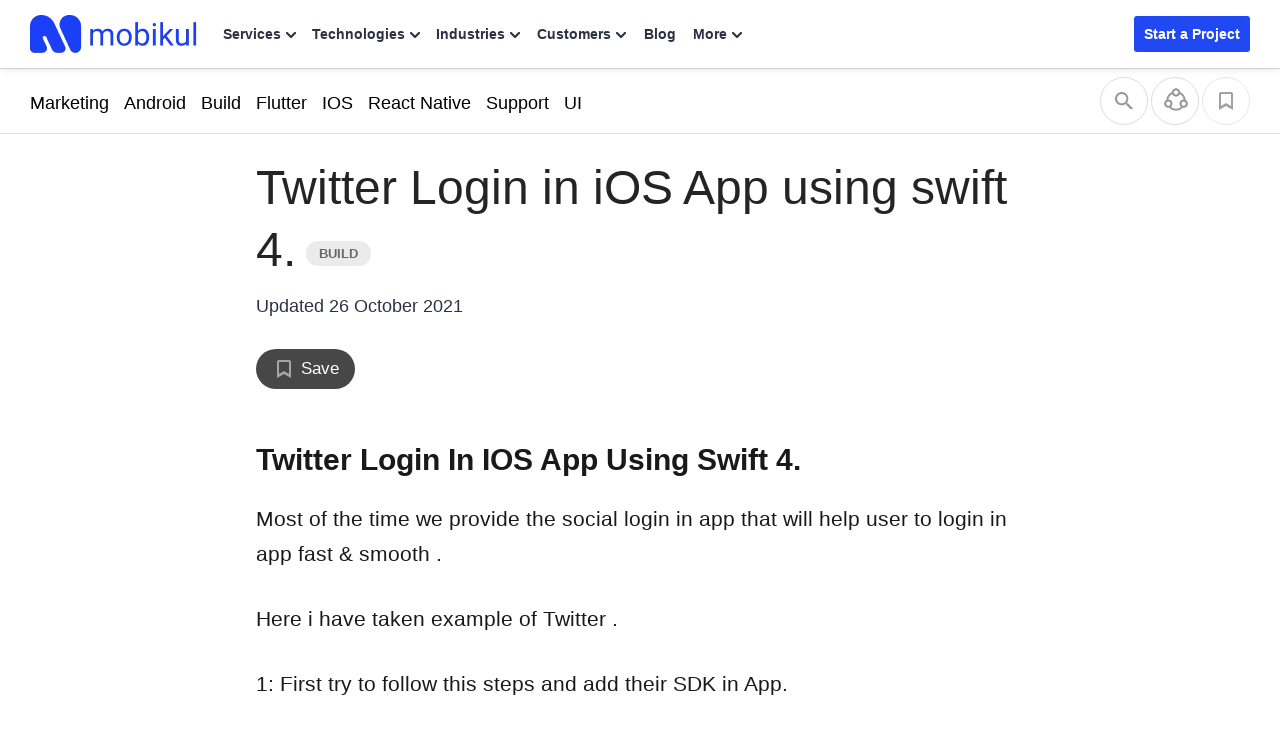

--- FILE ---
content_type: text/html; charset=UTF-8
request_url: https://mobikul.com/twitter-login-in-ios-app-using-swift-4/
body_size: 34813
content:

<!DOCTYPE html>
<html lang="en" class="">
	<head>
		<title>Twitter Login in iOS App using swift 4. - Mobikul</title>
		<link rel="manifest" href="https://mobikul.com/wp-content/themes/mobikul-2021/manifest.json?ver=1.0">
		<link rel="icon" type="image/x-icon" href="https://mobikul.com/wp-content/themes/mobikul-2021/images/favicon.ico"/>
		<link rel="apple-touch-icon" href="https://mobikul.com/wp-content/themes/mobikul-2021/images/icon-57.png" />
		<link rel="apple-touch-icon" sizes="72x72" href="https://mobikul.com/wp-content/themes/mobikul-2021/images/icon-72.png" />
		<link rel="apple-touch-icon" sizes="114x114" href="https://mobikul.com/wp-content/themes/mobikul-2021/images/icon-114.png" />
		<link rel="apple-touch-icon" sizes="144x144" href="https://mobikul.com/wp-content/themes/mobikul-2021/images/icon-144.png" />
		<meta name="msvalidate.01" content="5E365F841452A419B32B18EB5F5A8A2D" />

					<link rel="preload" as="font" type="font/woff2" href="https://mobikul.com/wp-content/themes/mobikul-2021/assets/fonts/montserrat-400.woff2" crossorigin="true">
			<link rel="preload" as="font" type="font/woff2" href="https://mobikul.com/wp-content/themes/mobikul-2021/assets/fonts/montserrat-500.woff2" crossorigin="true">
			<link rel="preload" as="font" type="font/woff2" href="https://mobikul.com/wp-content/themes/mobikul-2021/assets/fonts/montserrat-600.woff2" crossorigin="true">
			<link rel="preload" as="font" type="font/woff2" href="https://mobikul.com/wp-content/themes/mobikul-2021/assets/fonts/montserrat-700.woff2" crossorigin="true">
			<link rel="preload" as="font" type="font/woff2" href="https://mobikul.com/wp-content/themes/mobikul-2021/assets/fonts/montserrat-800.woff2" crossorigin="true">

			
		<link rel="preload" as="image" href="https://mobikul.com/wp-content/themes/mobikul-2021/images/sprite/main-sprite.webp?v=2.9" type="image/webp">

			<!-- <link rel="preload" as="font" type="font/woff2" href="" crossorigin="true"> -->
			<!-- <link rel="preload" as="font" type="font/woff2" href="https://mobikul.com/wp-content/themes/mobikul-2021/assets/fonts/inter-400.woff2" crossorigin="true">
			<link rel="preload" as="font" type="font/woff2" href="https://mobikul.com/wp-content/themes/mobikul-2021/assets/fonts/inter-500.woff2" crossorigin="true">
			<link rel="preload" as="font" type="font/woff2" href="https://mobikul.com/wp-content/themes/mobikul-2021/assets/fonts/inter-600.woff2" crossorigin="true">
			<link rel="preload" as="font" type="font/woff2" href="https://mobikul.com/wp-content/themes/mobikul-2021/assets/fonts/inter-700.woff2" crossorigin="true">
			<link rel="preload" as="font" type="font/woff2" href="https://mobikul.com/wp-content/themes/mobikul-2021/assets/fonts/inter-800.woff2" crossorigin="true"> -->

		
		<meta name="google-site-verification" content="ujKYxu5AX-UMaRG4dHzxQA_q3mZMkM0AiRvI5NUan_k" />
		<meta name="google-site-verification" content="icgrFn2eSWV5B0-dIS0lCeV9tTzpqozFZPdEo3_0gko" />

		<style>
							/* @font-face{font-family:Montserrat;font-style:normal;font-weight:400;font-display:optional;src:url('https://mobikul.com/wp-content/themes/mobikul-2021/assets/fonts/montserrat-400.woff2') format('woff2');unicode-range:U+0000-00FF,U+0131,U+0152-0153,U+02BB-02BC,U+02C6,U+02DA,U+02DC,U+2000-206F,U+2074,U+20AC,U+2122,U+2191,U+2193,U+2212,U+2215,U+FEFF,U+FFFD}

				@font-face{font-family:Montserrat;font-style:normal;font-weight:500;font-display:optional;src:url('https://mobikul.com/wp-content/themes/mobikul-2021/assets/fonts/montserrat-500.woff2') format('woff2');unicode-range:U+0000-00FF,U+0131,U+0152-0153,U+02BB-02BC,U+02C6,U+02DA,U+02DC,U+2000-206F,U+2074,U+20AC,U+2122,U+2191,U+2193,U+2212,U+2215,U+FEFF,U+FFFD}

				@font-face{font-family:Montserrat;font-style:normal;font-weight:600;font-display:optional;src:url('https://mobikul.com/wp-content/themes/mobikul-2021/assets/fonts/montserrat-600.woff2') format('woff2');unicode-range:U+0000-00FF,U+0131,U+0152-0153,U+02BB-02BC,U+02C6,U+02DA,U+02DC,U+2000-206F,U+2074,U+20AC,U+2122,U+2191,U+2193,U+2212,U+2215,U+FEFF,U+FFFD}

				@font-face{font-family:Montserrat;font-style:normal;font-weight:700;font-display:optional;src:url('https://mobikul.com/wp-content/themes/mobikul-2021/assets/fonts/montserrat-700.woff2') format('woff2');unicode-range:U+0000-00FF,U+0131,U+0152-0153,U+02BB-02BC,U+02C6,U+02DA,U+02DC,U+2000-206F,U+2074,U+20AC,U+2122,U+2191,U+2193,U+2212,U+2215,U+FEFF,U+FFFD}

				@font-face{font-family:Montserrat;font-style:normal;font-weight:800;font-display:optional;src:url('https://mobikul.com/wp-content/themes/mobikul-2021/assets/fonts/montserrat-800.woff2') format('woff2');unicode-range:U+0000-00FF,U+0131,U+0152-0153,U+02BB-02BC,U+02C6,U+02DA,U+02DC,U+2000-206F,U+2074,U+20AC,U+2122,U+2191,U+2193,U+2212,U+2215,U+FEFF,U+FFFD} */

				body {
					font-family: -apple-system, BlinkMacSystemFont, "Segoe UI", Roboto, Helvetica, Arial, sans-serif, "Inter" !important;
				}
			
				/* @font-face{font-family:'PT Serif';font-style:normal;font-weight:400;font-display:optional;src:url('https://mobikul.com/wp-content/themes/mobikul-2021/assets/fonts/ptserif-400.woff2') format('woff2');unicode-range:U+0000-00FF,U+0131,U+0152-0153,U+02BB-02BC,U+02C6,U+02DA,U+02DC,U+2000-206F,U+2074,U+20AC,U+2122,U+2191,U+2193,U+2212,U+2215,U+FEFF,U+FFFD} */

				/* @font-face{font-family:'Inter';font-style:normal;font-weight:400;font-display:optional;src:url('https://mobikul.com/wp-content/themes/mobikul-2021/assets/fonts/inter-400.woff2') format('woff2');unicode-range:U+0000-00FF,U+0131,U+0152-0153,U+02BB-02BC,U+02C6,U+02DA,U+02DC,U+2000-206F,U+2074,U+20AC,U+2122,U+2191,U+2193,U+2212,U+2215,U+FEFF,U+FFFD}

				@font-face{font-family:'Inter';font-style:normal;font-weight:500;font-display:optional;src:url('https://mobikul.com/wp-content/themes/mobikul-2021/assets/fonts/inter-500.woff2') format('woff2');unicode-range:U+0000-00FF,U+0131,U+0152-0153,U+02BB-02BC,U+02C6,U+02DA,U+02DC,U+2000-206F,U+2074,U+20AC,U+2122,U+2191,U+2193,U+2212,U+2215,U+FEFF,U+FFFD}

				@font-face{font-family:'Inter';font-style:normal;font-weight:600;font-display:optional;src:url('https://mobikul.com/wp-content/themes/mobikul-2021/assets/fonts/inter-600.woff2') format('woff2');unicode-range:U+0000-00FF,U+0131,U+0152-0153,U+02BB-02BC,U+02C6,U+02DA,U+02DC,U+2000-206F,U+2074,U+20AC,U+2122,U+2191,U+2193,U+2212,U+2215,U+FEFF,U+FFFD}

				@font-face{font-family:'Inter';font-style:normal;font-weight:700;font-display:optional;src:url('https://mobikul.com/wp-content/themes/mobikul-2021/assets/fonts/inter-700.woff2') format('woff2');unicode-range:U+0000-00FF,U+0131,U+0152-0153,U+02BB-02BC,U+02C6,U+02DA,U+02DC,U+2000-206F,U+2074,U+20AC,U+2122,U+2191,U+2193,U+2212,U+2215,U+FEFF,U+FFFD}

				@font-face{font-family:'Inter';font-style:normal;font-weight:800;font-display:optional;src:url('https://mobikul.com/wp-content/themes/mobikul-2021/assets/fonts/inter-800.woff2') format('woff2');unicode-range:U+0000-00FF,U+0131,U+0152-0153,U+02BB-02BC,U+02C6,U+02DA,U+02DC,U+2000-206F,U+2074,U+20AC,U+2122,U+2191,U+2193,U+2212,U+2215,U+FEFF,U+FFFD} */



		</style>

		<script>
		// if('serviceWorker' in navigator) {
		// 	navigator.serviceWorker.register('/mksw-install.js', { scope: '/' })
		// 	.then(function(registration) {
		// 	});
		// 	navigator.serviceWorker.ready.then(function(registration) {
		// 	});
		// }
		</script>

		<link rel="profile" href="https://gmpg.org/xfn/11" />
		<link rel="manifest" href="https://mobikul.com/wp-content/themes/mobikul-2021/manifest.json">
		<link rel="pingback" href="https://mobikul.com/xmlrpc.php" />
		<meta name="theme-color" content="#2149f3">
		<meta name="viewport" content="width=device-width,user-scalable=yes,initial-scale=1,maximum-scale=5">

				<script>

			window.addEventListener( 'load',function(){
				// Check if touch events are supported
				let isTouchSupported = false;
				if ('ontouchstart' in window || navigator.maxTouchPoints) {
					isTouchSupported = true;
					document.addEventListener('touchstart', handler);
					} else {
					document.addEventListener('mousemove', handler);
				}

				function handler(e) {
					importStyleScript( "https://mobikul.com/wp-content/plugins/mobikul-case-studies/assets/dist/css/zoomerman.min.css", 'stylesheet');
					importStyleScript( "https://mobikul.com/wp-content/plugins/mobikul-case-studies/assets/dist/js/zoomerman.min.js?ver=1.0.3", 'script');
					if ('ontouchstart' in window || navigator.maxTouchPoints) {
						isTouchSupported = true;
						document.removeEventListener('touchstart', handler);
					} else {
						document.removeEventListener('mousemove', handler);
					}
				}

				function importStyleScript(modUrl = null, type = 'script') {
					if ('' !== modUrl && null !== modUrl && undefined !== modUrl) {
						if ('stylesheet' == type || 'css' == type || 'style' == type) {
							tagName = 'link';
							sourceAttrName = 'href';
							rel = 'stylesheet';
							type = 'text/css';
						}
						if ('js' == type || 'script' == type) {
							tagName = 'script';
							sourceAttrName = 'src';
							rel = '';
							type = 'text/javascript';
						}
						return new Promise(resolve => {
							node = document.createElement(tagName);
							node.setAttribute(sourceAttrName, modUrl);
							node.setAttribute('rel', rel);
							node.setAttribute('type', type);
							document.getElementsByTagName("head")[0].appendChild(node);
							node.onload = function () {
								resolve(true);
							};
						});
					} else {
						console.error('ImportModule expects a link to the module.');
					}
				}
			});

		</script>
				<script>
			function importStyleScript(modUrl = null, type = 'script') {
				if ('' !== modUrl && null !== modUrl && undefined !== modUrl) {
					if ('stylesheet' == type || 'css' == type || 'style' == type) {
						tagName = 'link';
						sourceAttrName = 'href';
						rel = 'stylesheet';
						type = 'text/css';
					}
					if ('js' == type || 'script' == type) {
						tagName = 'script';
						sourceAttrName = 'src';
						rel = '';
						type = 'text/javascript';
					}
					return new Promise(resolve => {
						node = document.createElement(tagName);
						node.setAttribute(sourceAttrName, modUrl);
						node.setAttribute('rel', rel);
						node.setAttribute('type', type);
						document.getElementsByTagName("head")[0].appendChild(node);
						node.onload = function () {
							resolve(true);
						};
					});
				} else {
					console.error('ImportModule expects a link to the module.');
				}
			}
			window.addEventListener( 'load',function(){
				let isTouchSupported = false;
				if ('ontouchstart' in window || navigator.maxTouchPoints) {
					isTouchSupported = true;
					document.addEventListener('touchstart', scriptOnDemand);
					} else {
					document.addEventListener('mousemove', scriptOnDemand);
				}
				setTimeout(() => {
											importStyleScript('https://mobikul.com/wp-content/themes/mobikul-2021/assets/dist/css/mk-countryflags.min.css?v1.0.2', 'stylesheet');
										}, 100);
			function scriptOnDemand() {
									importStyleScript('https://mobikul.com/wp-content/plugins/wk-blog-two-images/style.css?ver=1.0.4', 'stylesheet');
					if(document.querySelector('.urvanov-syntax-highlighter-syntax')){
						importStyleScript('https://mobikul.com/wp-content/plugins/urvanov-syntax-highlighter/css/min/urvanov_syntax_highlighter.min.css?ver=2.8.33', 'stylesheet');
						importStyleScript('https://mobikul.com/wp-content/plugins/urvanov-syntax-highlighter/themes/github/github.css?ver=2.8.33', 'stylesheet');
						importStyleScript('https://mobikul.com/wp-content/plugins/urvanov-syntax-highlighter/fonts/monospace.css?ver=2.8.33', 'stylesheet');
					}
				
				if ('ontouchstart' in window || navigator.maxTouchPoints) {
						isTouchSupported = true;
						document.removeEventListener('touchstart', scriptOnDemand);
					} else {
						document.removeEventListener('mousemove', scriptOnDemand);
					}
			} } );
		</script>
				<script>
		document.addEventListener('DOMContentLoaded', function() {
			// Unset the cookie by setting it to expire in the past
			document.cookie = "page_not_found=; expires=Thu, 01 Jan 1970 00:00:00 UTC; path=/;";
		});
		</script>
		<meta name='robots' content='index, follow, max-image-preview:large, max-snippet:-1, max-video-preview:-1' />

	<!-- This site is optimized with the Yoast SEO plugin v25.1 - https://yoast.com/wordpress/plugins/seo/ -->
	<link rel="canonical" href="https://mobikul.com/twitter-login-in-ios-app-using-swift-4/" />
	<meta property="og:locale" content="en_US" />
	<meta property="og:type" content="article" />
	<meta property="og:title" content="Twitter Login in iOS App using swift 4. - Mobikul" />
	<meta property="og:description" content="Twitter Login in iOS App using swift 4. Most of Keep Reading..." />
	<meta property="og:url" content="https://mobikul.com/twitter-login-in-ios-app-using-swift-4/" />
	<meta property="og:site_name" content="Mobikul" />
	<meta property="article:published_time" content="2021-10-25T06:42:00+00:00" />
	<meta property="article:modified_time" content="2021-10-26T07:53:42+00:00" />
	<meta property="og:image" content="https://mobikul.com/wp-content/uploads/2018/08/download.png" />
	<meta property="og:image:width" content="1070" />
	<meta property="og:image:height" content="400" />
	<meta property="og:image:type" content="image/png" />
	<meta name="author" content="Kunal Prasad" />
	<meta name="twitter:card" content="summary_large_image" />
	<meta name="twitter:creator" content="@https://twitter.com/kunalgupta_411" />
	<meta name="twitter:label1" content="Written by" />
	<meta name="twitter:data1" content="Kunal Prasad" />
	<meta name="twitter:label2" content="Est. reading time" />
	<meta name="twitter:data2" content="3 minutes" />
	<script type="application/ld+json" class="yoast-schema-graph">{"@context":"https://schema.org","@graph":[{"@type":"WebPage","@id":"https://mobikul.com/twitter-login-in-ios-app-using-swift-4/","url":"https://mobikul.com/twitter-login-in-ios-app-using-swift-4/","name":"Twitter Login in iOS App using swift 4. - Mobikul","isPartOf":{"@id":"https://mobikul.com/#website"},"primaryImageOfPage":{"@id":"https://mobikul.com/twitter-login-in-ios-app-using-swift-4/#primaryimage"},"image":{"@id":"https://mobikul.com/twitter-login-in-ios-app-using-swift-4/#primaryimage"},"thumbnailUrl":"https://mobikul.com/wp-content/uploads/2018/08/download.png","datePublished":"2021-10-25T06:42:00+00:00","dateModified":"2021-10-26T07:53:42+00:00","author":{"@id":"https://mobikul.com/#/schema/person/fb2ef77e602211f00daac301d8d2d738"},"breadcrumb":{"@id":"https://mobikul.com/twitter-login-in-ios-app-using-swift-4/#breadcrumb"},"inLanguage":"en-US","potentialAction":[{"@type":"ReadAction","target":["https://mobikul.com/twitter-login-in-ios-app-using-swift-4/"]}]},{"@type":"ImageObject","inLanguage":"en-US","@id":"https://mobikul.com/twitter-login-in-ios-app-using-swift-4/#primaryimage","url":"https://mobikul.com/wp-content/uploads/2018/08/download.png","contentUrl":"https://mobikul.com/wp-content/uploads/2018/08/download.png","width":"1070","height":"400"},{"@type":"BreadcrumbList","@id":"https://mobikul.com/twitter-login-in-ios-app-using-swift-4/#breadcrumb","itemListElement":[{"@type":"ListItem","position":1,"name":"Home","item":"https://mobikul.com/"},{"@type":"ListItem","position":2,"name":"Twitter Login in iOS App using swift 4."}]},{"@type":"WebSite","@id":"https://mobikul.com/#website","url":"https://mobikul.com/","name":"Mobikul","description":"eCommerce Mobile App Builder for Android and iOS for your eCommerce Website","inLanguage":"en-US"},{"@type":"Person","@id":"https://mobikul.com/#/schema/person/fb2ef77e602211f00daac301d8d2d738","name":"Kunal Prasad","image":{"@type":"ImageObject","inLanguage":"en-US","@id":"https://mobikul.com/#/schema/person/image/","url":"https://secure.gravatar.com/avatar/4ad77f461938de20174a144213fceb0f?s=96&d=https%3A%2F%2Fmobikul.com%2Fwp-content%2Fplugins%2Fwebkul-comment-system%2Fassets%2Fimages%2Favatar.png&r=g","contentUrl":"https://secure.gravatar.com/avatar/4ad77f461938de20174a144213fceb0f?s=96&d=https%3A%2F%2Fmobikul.com%2Fwp-content%2Fplugins%2Fwebkul-comment-system%2Fassets%2Fimages%2Favatar.png&r=g","caption":"Kunal Prasad"},"description":"Expert in Swift, Objective-C and MVC architecture. Skilled in REST API integration, GraphQL, custom views, and performance optimization using Xcode Profiler and advanced development tools.","sameAs":["http://webkul.com","https://x.com/https://twitter.com/kunalgupta_411"],"url":"https://mobikul.com/author/kunal-prasad525/"}]}</script>
	<!-- / Yoast SEO plugin. -->


<link rel="alternate" type="application/rss+xml" title="Mobikul &raquo; Feed" href="https://mobikul.com/feed/" />
<link rel="alternate" type="application/rss+xml" title="Mobikul &raquo; Comments Feed" href="https://mobikul.com/comments/feed/" />
<link rel="alternate" type="application/rss+xml" title="Mobikul &raquo; Twitter Login in iOS App using swift 4. Comments Feed" href="https://mobikul.com/twitter-login-in-ios-app-using-swift-4/feed/" />
<link rel='stylesheet' id='jvm-dynamic-css-css' href='https://mobikul.com/wp-content/plugins/jvm-rich-text-icons/dist/css/jvm-css-icon-file.css?ver=1764917666' type='text/css' media='all' />
<style id='classic-theme-styles-inline-css' type='text/css'>
/*! This file is auto-generated */
.wp-block-button__link{color:#fff;background-color:#32373c;border-radius:9999px;box-shadow:none;text-decoration:none;padding:calc(.667em + 2px) calc(1.333em + 2px);font-size:1.125em}.wp-block-file__button{background:#32373c;color:#fff;text-decoration:none}
</style>
<style id='global-styles-inline-css' type='text/css'>
:root{--wp--preset--aspect-ratio--square: 1;--wp--preset--aspect-ratio--4-3: 4/3;--wp--preset--aspect-ratio--3-4: 3/4;--wp--preset--aspect-ratio--3-2: 3/2;--wp--preset--aspect-ratio--2-3: 2/3;--wp--preset--aspect-ratio--16-9: 16/9;--wp--preset--aspect-ratio--9-16: 9/16;--wp--preset--color--black: #000000;--wp--preset--color--cyan-bluish-gray: #abb8c3;--wp--preset--color--white: #ffffff;--wp--preset--color--pale-pink: #f78da7;--wp--preset--color--vivid-red: #cf2e2e;--wp--preset--color--luminous-vivid-orange: #ff6900;--wp--preset--color--luminous-vivid-amber: #fcb900;--wp--preset--color--light-green-cyan: #7bdcb5;--wp--preset--color--vivid-green-cyan: #00d084;--wp--preset--color--pale-cyan-blue: #8ed1fc;--wp--preset--color--vivid-cyan-blue: #0693e3;--wp--preset--color--vivid-purple: #9b51e0;--wp--preset--color--primary: #2149f3;--wp--preset--color--secondary: #0ca368;--wp--preset--color--dark: #2c3145;--wp--preset--color--gray: #efefef;--wp--preset--color--default: #ffffff;--wp--preset--gradient--vivid-cyan-blue-to-vivid-purple: linear-gradient(135deg,rgba(6,147,227,1) 0%,rgb(155,81,224) 100%);--wp--preset--gradient--light-green-cyan-to-vivid-green-cyan: linear-gradient(135deg,rgb(122,220,180) 0%,rgb(0,208,130) 100%);--wp--preset--gradient--luminous-vivid-amber-to-luminous-vivid-orange: linear-gradient(135deg,rgba(252,185,0,1) 0%,rgba(255,105,0,1) 100%);--wp--preset--gradient--luminous-vivid-orange-to-vivid-red: linear-gradient(135deg,rgba(255,105,0,1) 0%,rgb(207,46,46) 100%);--wp--preset--gradient--very-light-gray-to-cyan-bluish-gray: linear-gradient(135deg,rgb(238,238,238) 0%,rgb(169,184,195) 100%);--wp--preset--gradient--cool-to-warm-spectrum: linear-gradient(135deg,rgb(74,234,220) 0%,rgb(151,120,209) 20%,rgb(207,42,186) 40%,rgb(238,44,130) 60%,rgb(251,105,98) 80%,rgb(254,248,76) 100%);--wp--preset--gradient--blush-light-purple: linear-gradient(135deg,rgb(255,206,236) 0%,rgb(152,150,240) 100%);--wp--preset--gradient--blush-bordeaux: linear-gradient(135deg,rgb(254,205,165) 0%,rgb(254,45,45) 50%,rgb(107,0,62) 100%);--wp--preset--gradient--luminous-dusk: linear-gradient(135deg,rgb(255,203,112) 0%,rgb(199,81,192) 50%,rgb(65,88,208) 100%);--wp--preset--gradient--pale-ocean: linear-gradient(135deg,rgb(255,245,203) 0%,rgb(182,227,212) 50%,rgb(51,167,181) 100%);--wp--preset--gradient--electric-grass: linear-gradient(135deg,rgb(202,248,128) 0%,rgb(113,206,126) 100%);--wp--preset--gradient--midnight: linear-gradient(135deg,rgb(2,3,129) 0%,rgb(40,116,252) 100%);--wp--preset--font-size--small: 13px;--wp--preset--font-size--medium: 20px;--wp--preset--font-size--large: 36px;--wp--preset--font-size--x-large: 42px;--wp--preset--spacing--20: 0.44rem;--wp--preset--spacing--30: 0.67rem;--wp--preset--spacing--40: 1rem;--wp--preset--spacing--50: 1.5rem;--wp--preset--spacing--60: 2.25rem;--wp--preset--spacing--70: 3.38rem;--wp--preset--spacing--80: 5.06rem;--wp--preset--shadow--natural: 6px 6px 9px rgba(0, 0, 0, 0.2);--wp--preset--shadow--deep: 12px 12px 50px rgba(0, 0, 0, 0.4);--wp--preset--shadow--sharp: 6px 6px 0px rgba(0, 0, 0, 0.2);--wp--preset--shadow--outlined: 6px 6px 0px -3px rgba(255, 255, 255, 1), 6px 6px rgba(0, 0, 0, 1);--wp--preset--shadow--crisp: 6px 6px 0px rgba(0, 0, 0, 1);}:where(.is-layout-flex){gap: 0.5em;}:where(.is-layout-grid){gap: 0.5em;}body .is-layout-flex{display: flex;}.is-layout-flex{flex-wrap: wrap;align-items: center;}.is-layout-flex > :is(*, div){margin: 0;}body .is-layout-grid{display: grid;}.is-layout-grid > :is(*, div){margin: 0;}:where(.wp-block-columns.is-layout-flex){gap: 2em;}:where(.wp-block-columns.is-layout-grid){gap: 2em;}:where(.wp-block-post-template.is-layout-flex){gap: 1.25em;}:where(.wp-block-post-template.is-layout-grid){gap: 1.25em;}.has-black-color{color: var(--wp--preset--color--black) !important;}.has-cyan-bluish-gray-color{color: var(--wp--preset--color--cyan-bluish-gray) !important;}.has-white-color{color: var(--wp--preset--color--white) !important;}.has-pale-pink-color{color: var(--wp--preset--color--pale-pink) !important;}.has-vivid-red-color{color: var(--wp--preset--color--vivid-red) !important;}.has-luminous-vivid-orange-color{color: var(--wp--preset--color--luminous-vivid-orange) !important;}.has-luminous-vivid-amber-color{color: var(--wp--preset--color--luminous-vivid-amber) !important;}.has-light-green-cyan-color{color: var(--wp--preset--color--light-green-cyan) !important;}.has-vivid-green-cyan-color{color: var(--wp--preset--color--vivid-green-cyan) !important;}.has-pale-cyan-blue-color{color: var(--wp--preset--color--pale-cyan-blue) !important;}.has-vivid-cyan-blue-color{color: var(--wp--preset--color--vivid-cyan-blue) !important;}.has-vivid-purple-color{color: var(--wp--preset--color--vivid-purple) !important;}.has-black-background-color{background-color: var(--wp--preset--color--black) !important;}.has-cyan-bluish-gray-background-color{background-color: var(--wp--preset--color--cyan-bluish-gray) !important;}.has-white-background-color{background-color: var(--wp--preset--color--white) !important;}.has-pale-pink-background-color{background-color: var(--wp--preset--color--pale-pink) !important;}.has-vivid-red-background-color{background-color: var(--wp--preset--color--vivid-red) !important;}.has-luminous-vivid-orange-background-color{background-color: var(--wp--preset--color--luminous-vivid-orange) !important;}.has-luminous-vivid-amber-background-color{background-color: var(--wp--preset--color--luminous-vivid-amber) !important;}.has-light-green-cyan-background-color{background-color: var(--wp--preset--color--light-green-cyan) !important;}.has-vivid-green-cyan-background-color{background-color: var(--wp--preset--color--vivid-green-cyan) !important;}.has-pale-cyan-blue-background-color{background-color: var(--wp--preset--color--pale-cyan-blue) !important;}.has-vivid-cyan-blue-background-color{background-color: var(--wp--preset--color--vivid-cyan-blue) !important;}.has-vivid-purple-background-color{background-color: var(--wp--preset--color--vivid-purple) !important;}.has-black-border-color{border-color: var(--wp--preset--color--black) !important;}.has-cyan-bluish-gray-border-color{border-color: var(--wp--preset--color--cyan-bluish-gray) !important;}.has-white-border-color{border-color: var(--wp--preset--color--white) !important;}.has-pale-pink-border-color{border-color: var(--wp--preset--color--pale-pink) !important;}.has-vivid-red-border-color{border-color: var(--wp--preset--color--vivid-red) !important;}.has-luminous-vivid-orange-border-color{border-color: var(--wp--preset--color--luminous-vivid-orange) !important;}.has-luminous-vivid-amber-border-color{border-color: var(--wp--preset--color--luminous-vivid-amber) !important;}.has-light-green-cyan-border-color{border-color: var(--wp--preset--color--light-green-cyan) !important;}.has-vivid-green-cyan-border-color{border-color: var(--wp--preset--color--vivid-green-cyan) !important;}.has-pale-cyan-blue-border-color{border-color: var(--wp--preset--color--pale-cyan-blue) !important;}.has-vivid-cyan-blue-border-color{border-color: var(--wp--preset--color--vivid-cyan-blue) !important;}.has-vivid-purple-border-color{border-color: var(--wp--preset--color--vivid-purple) !important;}.has-vivid-cyan-blue-to-vivid-purple-gradient-background{background: var(--wp--preset--gradient--vivid-cyan-blue-to-vivid-purple) !important;}.has-light-green-cyan-to-vivid-green-cyan-gradient-background{background: var(--wp--preset--gradient--light-green-cyan-to-vivid-green-cyan) !important;}.has-luminous-vivid-amber-to-luminous-vivid-orange-gradient-background{background: var(--wp--preset--gradient--luminous-vivid-amber-to-luminous-vivid-orange) !important;}.has-luminous-vivid-orange-to-vivid-red-gradient-background{background: var(--wp--preset--gradient--luminous-vivid-orange-to-vivid-red) !important;}.has-very-light-gray-to-cyan-bluish-gray-gradient-background{background: var(--wp--preset--gradient--very-light-gray-to-cyan-bluish-gray) !important;}.has-cool-to-warm-spectrum-gradient-background{background: var(--wp--preset--gradient--cool-to-warm-spectrum) !important;}.has-blush-light-purple-gradient-background{background: var(--wp--preset--gradient--blush-light-purple) !important;}.has-blush-bordeaux-gradient-background{background: var(--wp--preset--gradient--blush-bordeaux) !important;}.has-luminous-dusk-gradient-background{background: var(--wp--preset--gradient--luminous-dusk) !important;}.has-pale-ocean-gradient-background{background: var(--wp--preset--gradient--pale-ocean) !important;}.has-electric-grass-gradient-background{background: var(--wp--preset--gradient--electric-grass) !important;}.has-midnight-gradient-background{background: var(--wp--preset--gradient--midnight) !important;}.has-small-font-size{font-size: var(--wp--preset--font-size--small) !important;}.has-medium-font-size{font-size: var(--wp--preset--font-size--medium) !important;}.has-large-font-size{font-size: var(--wp--preset--font-size--large) !important;}.has-x-large-font-size{font-size: var(--wp--preset--font-size--x-large) !important;}
:where(.wp-block-post-template.is-layout-flex){gap: 1.25em;}:where(.wp-block-post-template.is-layout-grid){gap: 1.25em;}
:where(.wp-block-columns.is-layout-flex){gap: 2em;}:where(.wp-block-columns.is-layout-grid){gap: 2em;}
:root :where(.wp-block-pullquote){font-size: 1.5em;line-height: 1.6;}
</style>
<link rel='stylesheet' id='mk-style-css' href='https://mobikul.com/wp-content/themes/mobikul-2021/style.css?ver=1761207543' type='text/css' media='all' />
<script type="text/javascript" data-cfasync="false" src="https://mobikul.com/wp-includes/js/jquery/jquery.min.js?ver=3.7.1" id="jquery-core-js"></script>
<script type="text/javascript" id="urvanov_syntax_highlighter_js-js-extra">
/* <![CDATA[ */
var UrvanovSyntaxHighlighterSyntaxSettings = {"version":"2.8.34","is_admin":"0","ajaxurl":"https:\/\/mobikul.com\/wp-admin\/admin-ajax.php","prefix":"urvanov-syntax-highlighter-","setting":"urvanov-syntax-highlighter-setting","selected":"urvanov-syntax-highlighter-setting-selected","changed":"urvanov-syntax-highlighter-setting-changed","special":"urvanov-syntax-highlighter-setting-special","orig_value":"data-orig-value","debug":""};
var UrvanovSyntaxHighlighterSyntaxStrings = {"copy":"Copied to the clipboard","minimize":"Click To Expand Code"};
/* ]]> */
</script>
<script type="text/javascript" src="https://mobikul.com/wp-content/plugins/urvanov-syntax-highlighter/js/min/urvanov_syntax_highlighter.min.js?ver=2.8.34" id="urvanov_syntax_highlighter_js-js"></script>
<link rel="https://api.w.org/" href="https://mobikul.com/wp-json/" /><link rel="alternate" title="JSON" type="application/json" href="https://mobikul.com/wp-json/wp/v2/posts/10928" /><link rel="EditURI" type="application/rsd+xml" title="RSD" href="https://mobikul.com/xmlrpc.php?rsd" />
<meta name="generator" content="WordPress 6.6.2" />
<link rel='shortlink' href='https://mobikul.com/?p=10928' />
<link rel="alternate" title="oEmbed (JSON)" type="application/json+oembed" href="https://mobikul.com/wp-json/oembed/1.0/embed?url=https%3A%2F%2Fmobikul.com%2Ftwitter-login-in-ios-app-using-swift-4%2F" />
<link rel="alternate" title="oEmbed (XML)" type="text/xml+oembed" href="https://mobikul.com/wp-json/oembed/1.0/embed?url=https%3A%2F%2Fmobikul.com%2Ftwitter-login-in-ios-app-using-swift-4%2F&#038;format=xml" />
		<meta property="fb:pages" content="150515548652676" />
					<meta property="ia:markup_url" content="https://mobikul.com/twitter-login-in-ios-app-using-swift-4/?ia_markup=1" />
			<meta name="generator" content="performance-lab 3.9.0; plugins: speculation-rules">
		<script>
			window.addEventListener( 'load',function(){

				// function turnstileCF7Callback() {
				// 	document.querySelectorAll('.wpcf7-submit').forEach(function(el) {
				// 		el.style.pointerEvents = 'auto';
				// 		el.style.opacity = '1';
				// 	});
				// }

				// // Check if touch events are supported
				// let isTouchSupported = false;
				// if ('ontouchstart' in window || navigator.maxTouchPoints) {
				// 	isTouchSupported = true;
				// 	document.addEventListener('touchstart', handler);
				// 	} else {
				// 	document.addEventListener('mousemove', handler);
				// }

				// function handler(e) {
				// 	loadcfcaptchaScript();
				// 	if ('ontouchstart' in window || navigator.maxTouchPoints) {
				// 		isTouchSupported = true;
				// 		document.removeEventListener('touchstart', handler);
				// 	} else {
				// 		document.removeEventListener('mousemove', handler);
				// 	}
				// }

				// function loadcfcaptchaScript() {
				// 	var script = document.createElement('script');
				// 	script.src = "https://challenges.cloudflare.com/turnstile/v0/api.js";
				// 	document.head.appendChild(script);
				// }

				// Flag to track if the script has been loaded
				let scriptLoaded = false;

				// Timer variable
				let autoLoadTimer;

				// Check if touch events are supported
				let isTouchSupported = false;
				if ('ontouchstart' in window || navigator.maxTouchPoints) {
					isTouchSupported = true;
					document.addEventListener('touchstart', handler);
				} else {
					document.addEventListener('mousemove', handler);
				}

				// Set timer for automatic loading
				autoLoadTimer = setTimeout(() => {
					if (!scriptLoaded) {
						loadcfcaptchaScript();
					}
				}, 5000); // 1.5 seconds

				function handler(e) {
					if (!scriptLoaded) {
						loadcfcaptchaScript();
						clearTimeout(autoLoadTimer); // Clear the timer if event occurs
					}

					if ('ontouchstart' in window || navigator.maxTouchPoints) {
						isTouchSupported = true;
						document.removeEventListener('touchstart', handler);
					} else {
						document.removeEventListener('mousemove', handler);
					}
				}

				function loadcfcaptchaScript() {
					if (!scriptLoaded) {
						scriptLoaded = true;
						var script = document.createElement('script');
						script.src = "https://challenges.cloudflare.com/turnstile/v0/api.js";
						document.head.appendChild(script);
					}
				}
			});
		</script>

			<script>
			document.documentElement.className = document.documentElement.className.replace( 'no-js', 'js' );
		</script>
				<style>
			.no-js img.lazyload { display: none; }
			figure.wp-block-image img.lazyloading { min-width: 150px; }
							.lazyload { opacity: 0; }
				.lazyloading {
					border: 0 !important;
					opacity: 1;
					background: rgba(255, 255, 255, 0) url('https://mobikul.com/wp-content/plugins/wp-smushit/app/assets/images/smush-lazyloader-1.gif') no-repeat center !important;
					background-size: 16px auto !important;
					min-width: 16px;
				}
					</style>
		<meta name="generator" content="speculation-rules 1.5.0">
<link rel="amphtml" href="https://mobikul.com/twitter-login-in-ios-app-using-swift-4/amp/"><script type='text/javascript'>
/* <![CDATA[ */
window.wkLazifyData = {"styles":[{"handler":"wkp-component","DOM_selector":".wkp-component","source":"https:\/\/mobikul.com\/wp-content\/plugins\/wk-shortcode-widgets\/\/assets\/dist\/css\/wkp-component.min.css"}],"scripts":[{"handler":"comment-reply","DOM_selector":".wk-comments-wrapper","source":"https:\/\/mobikul.com\/wp-includes\/js\/comment-reply.min.js"},{"handler":"smush-lazy-load","source":"https:\/\/mobikul.com\/wp-content\/plugins\/wp-smushit\/app\/assets\/js\/smush-lazy-load-native.min.js"}]};
/* ]]> */
</script>
<style type="text/css" id="wkLazy_style__wkp-component">.wkp-component{visibility:hidden;overflow:hidden}</style>
<style type="text/css" id="wkLazy_style__wk-comments-wrapper">.wk-comments-wrapper{visibility:hidden;overflow:hidden}</style>
<link rel="icon" href="https://mobikul.com/wp-content/uploads/2017/04/favicon.png" sizes="32x32" />
<link rel="icon" href="https://mobikul.com/wp-content/uploads/2017/04/favicon.png" sizes="192x192" />
<link rel="apple-touch-icon" href="https://mobikul.com/wp-content/uploads/2017/04/favicon.png" />
<meta name="msapplication-TileImage" content="https://mobikul.com/wp-content/uploads/2017/04/favicon.png" />
						<script>
					window.addEventListener( 'load',function(){
					// Check if touch events are supported
					let isTouchSupported = false;
					if ('ontouchstart' in window || navigator.maxTouchPoints) {
						isTouchSupported = true;
						document.addEventListener('touchstart', handler);
						} else {
						document.addEventListener('mousemove', handler);
					}

					function handler(e) {
						wkLoadGTM(window, document, 'script', 'dataLayer', 'GTM-PPDDJQK');

													mkLoadQuickLinksScript();
						
						if ('ontouchstart' in window || navigator.maxTouchPoints) {
							isTouchSupported = true;
							document.removeEventListener('touchstart', handler);
						} else {
							document.removeEventListener('mousemove', handler);
						}
					}

					function wkLoadGTM(w,d,s,l,i) {
						w[l]=w[l]||[];w[l].push({'gtm.start':
						new Date().getTime(),event:'gtm.js'});
						var f=d.getElementsByTagName(s)[0],
						j=d.createElement(s),
						dl=l!='dataLayer'?'&l='+l:'';
						j.async=true;
						j.src='https://www.googletagmanager.com/gtm.js?id='+i+dl;
						f.parentNode.insertBefore(j,f);
					}
					function mkLoadQuickLinksScript() {
						new Promise((resolve, reject) => {
							const script = document.createElement('script');
							script.src = 'https://cdnjs.cloudflare.com/ajax/libs/quicklink/2.3.0/quicklink.umd.js';
							script.async = true;
							script.onload = resolve;
							script.onerror = reject;
							document.head.appendChild(script);
						})
						.then(() => {
							quicklink.listen();
						})
						.catch((error) => {
							console.error('Error loading non-critical script:', error);
						});
					}
				});
				</script>

			
		<script>
			document.addEventListener('DOMContentLoaded', function() {
				let loadingImages = document.querySelectorAll('.shimmer-effect img');
				let loadingVideo  = document.querySelectorAll('.shimmer-effect video');
				function loadImage(url) {
					return new Promise((resolve, reject) => {
						const img = new Image();
						img.onload = function () {
							resolve(img);
						};
						img.onerror = function () {
							reject(new Error('Failed to load image: ' + url));
						};
						img.src = url;
					});
				}
				if ( loadingImages.length ) {
					loadingImages.forEach((i) => {
						loadImage(i.previousElementSibling ? i.previousElementSibling.srcset : i.src)
							.then((image) => {
								if ( i.parentElement.classList.contains('shimmer-effect') ) {
									i.parentElement.classList.remove('shimmer-effect');
								}
								if ( i.parentElement.parentElement.classList.contains('shimmer-effect') ) {
									i.parentElement.parentElement.classList.remove('shimmer-effect');
								}
							})
							.catch((error) => {
								console.error(error);
							});
					})
				}

				if ( loadingVideo.length ) {
					loadingVideo.forEach((v) => {
						let videoImage = v.poster;
						loadImage(videoImage)
							.then((image) => {
								v.parentElement.classList.remove('shimmer-effect');
							})
							.catch((error) => {
								console.error(error);
							});
					})
				}
			})
		</script>
	</head>
	<script>

	/*Mobikul Global Page Loader*/
	customElements.define( 'mobikul-loader', class extends HTMLElement {
		static get observedAttributes() { return ['state'] }
		constructor(){
			super();
			const loaderTMPLStr = this.getLoaderTemplate();
			const loaderTMPL = loaderTMPLStr;
			const loaderTMPLShadowRoot = this.attachShadow( { mode : 'open' } );
			loaderTMPLShadowRoot.innerHTML = loaderTMPL;
		}
		attributeChangedCallback( name, oldVal, newVal ){

			var mkLoaderFrag = this.shadowRoot.querySelector( '.loader-wrap' );
			if ( 'on' == newVal ) {
				mkLoaderFrag.classList.add( 'on' );
				this.shadowRoot.ownerDocument.body.style.overflow = 'hidden';
				mkLoaderFrag.classList.remove( 'off' );
			} else if ( 'off' == newVal ) {
				mkLoaderFrag.classList.add( 'off' );
				this.shadowRoot.ownerDocument.body.style.overflow = 'auto';
				mkLoaderFrag.classList.remove( 'on' );
			}
		}

		getLoaderTemplate() {
			return `<div class="loader-wrap"><div class="loader"></div></div>
					<style>
					.loader-wrap{
						display:block;
						background:rgba(255, 255, 255, 0.9);
						height:100%;
						width: 100%;
						position: fixed;
						top: 0px;
						left: 0px;
						z-index: 1000000000;
						display:none;
						-webkit-transition: opacity 0.15s, visibility 0s 0.15s;
						transition: opacity 0.15s, visibility 0s 0.15s;
					}
					.loader-wrap.on{
						display:block;
					}
					.loader-wrap.off{
						display:none;
					}
					.loader-wrap::after,.loader-wrap::before{
						content: '';
						position: fixed;
						width: 20px;
						height: 20px;
						top: 50%;
						left: 50%;
						margin: -10px 0 0 -10px;
						border-radius: 50%;
						// visibility: hidden;
						opacity: 1;
						z-index: 100000000;
						-webkit-transition: opacity 0.15s, visibility 0s 0.15s;
						transition: opacity 0.15s, visibility 0s 0.15s;
					}
					.loader-wrap::before{
						background: #1C40F7;
						-webkit-transform: translateX(20px);
						transform: translateX(20px);
						-webkit-animation: moveLeft 0.6s linear infinite alternate;
						animation: moveLeft 0.6s linear infinite alternate;
					}
					.loader-wrap::after{
						background: #4CAF50;
						-webkit-transform: translateX(-20px);
						transform: translateX(-20px);
						-webkit-animation: moveRight 0.6s linear infinite alternate;
						animation: moveRight 0.6s linear infinite alternate;
					}
					@-webkit-keyframes moveRight {
						to { -webkit-transform: translateX(20px); }
					}
					@keyframes moveRight {
						to { transform: translateX(20px); }
					}
					@-webkit-keyframes moveLeft {
						to { -webkit-transform: translateX(-20px); }
					}
					@keyframes moveLeft {
						to { transform: translateX(-20px); }
					}
					</style>`;
		}
	});
	/*//Mobikul Global Page Loader*/
	</script>
	<body class="on-webp ">
	<script>
		/*! modernizr 3.6.0 (Custom Build) | MIT *
		* https://modernizr.com/download/?-webp-setclasses !*/
		!function(e,n,A){function o(e,n){return typeof e===n}function t(){var e,n,A,t,a,i,l;for(var f in r)if(r.hasOwnProperty(f)){if(e=[],n=r[f],n.name&&(e.push(n.name.toLowerCase()),n.options&&n.options.aliases&&n.options.aliases.length))for(A=0;A<n.options.aliases.length;A++)e.push(n.options.aliases[A].toLowerCase());for(t=o(n.fn,"function")?n.fn():n.fn,a=0;a<e.length;a++)i=e[a],l=i.split("."),1===l.length?Modernizr[l[0]]=t:(!Modernizr[l[0]]||Modernizr[l[0]]instanceof Boolean||(Modernizr[l[0]]=new Boolean(Modernizr[l[0]])),Modernizr[l[0]][l[1]]=t),s.push((t?"":"no-")+l.join("-"))}}function a(e){var n=u.className,A=Modernizr._config.classPrefix||"";if(c&&(n=n.baseVal),Modernizr._config.enableJSClass){var o=new RegExp("(^|\\s)"+A+"no-js(\\s|$)");n=n.replace(o,"$1"+A+"js$2")}Modernizr._config.enableClasses&&(n+=" "+A+e.join(" "+A),c?u.className.baseVal=n:u.className=n)}function i(e,n){if("object"==typeof e)for(var A in e)f(e,A)&&i(A,e[A]);else{e=e.toLowerCase();var o=e.split("."),t=Modernizr[o[0]];if(2==o.length&&(t=t[o[1]]),"undefined"!=typeof t)return Modernizr;n="function"==typeof n?n():n,1==o.length?Modernizr[o[0]]=n:(!Modernizr[o[0]]||Modernizr[o[0]]instanceof Boolean||(Modernizr[o[0]]=new Boolean(Modernizr[o[0]])),Modernizr[o[0]][o[1]]=n),a([(n&&0!=n?"":"no-")+o.join("-")]),Modernizr._trigger(e,n)}return Modernizr}var s=[],r=[],l={_version:"3.6.0",_config:{classPrefix:"",enableClasses:!0,enableJSClass:!0,usePrefixes:!0},_q:[],on:function(e,n){var A=this;setTimeout(function(){n(A[e])},0)},addTest:function(e,n,A){r.push({name:e,fn:n,options:A})},addAsyncTest:function(e){r.push({name:null,fn:e})}},Modernizr=function(){};Modernizr.prototype=l,Modernizr=new Modernizr;var f,u=n.documentElement,c="svg"===u.nodeName.toLowerCase();!function(){var e={}.hasOwnProperty;f=o(e,"undefined")||o(e.call,"undefined")?function(e,n){return n in e&&o(e.constructor.prototype[n],"undefined")}:function(n,A){return e.call(n,A)}}(),l._l={},l.on=function(e,n){this._l[e]||(this._l[e]=[]),this._l[e].push(n),Modernizr.hasOwnProperty(e)&&setTimeout(function(){Modernizr._trigger(e,Modernizr[e])},0)},l._trigger=function(e,n){if(this._l[e]){var A=this._l[e];setTimeout(function(){var e,o;for(e=0;e<A.length;e++)(o=A[e])(n)},0),delete this._l[e]}},Modernizr._q.push(function(){l.addTest=i}),Modernizr.addAsyncTest(function(){function e(e,n,A){function o(n){var o=n&&"load"===n.type?1==t.width:!1,a="webp"===e;i(e,a&&o?new Boolean(o):o),A&&A(n)}var t=new Image;t.onerror=o,t.onload=o,t.src=n}var n=[{uri:"[data-uri]",name:"webp"},{uri:"[data-uri]",name:"webp.alpha"},{uri:"[data-uri]",name:"webp.animation"},{uri:"[data-uri]",name:"webp.lossless"}],A=n.shift();e(A.name,A.uri,function(A){if(A&&"load"===A.type)for(var o=0;o<n.length;o++)e(n[o].name,n[o].uri)})}),t(),a(s),delete l.addTest,delete l.addAsyncTest;for(var p=0;p<Modernizr._q.length;p++)Modernizr._q[p]();e.Modernizr=Modernizr}(window,document);

		Modernizr.on('webp', function(result) {
			if (result) {
				let webpElm= document.querySelector(".on-webp");
				if(!webpElm.classList.contains('on-webp')){
					document.body.classList.add('on-webp');
				}
			} else {
				let webpElm= document.querySelector(".on-webp");
				if(webpElm.classList.contains('on-webp')){
					console.log(webpElm);
					webpElm.classList.remove('on-webp');
				}
				console.log('webp not-supported');
			}
		});
		</script>
			<header>
			<div class="mk-fluid">
				<div class="mk-navbar">
					<div class="mk-logo-wrap neutral">
						<a class="mk-logo" href="https://mobikul.com" title="https://mobikul.com" data-wpel-link="internal"></a>
					</div>

					<nav id="mk-super-menu">
												<div class="menu-mega-menu-container"><ul id="menu-mega-menu" class="menu"><li class="services menu-item menu-item-type-custom menu-item-object-custom menu-item-has-children" ><div class="mk-drop" title="Services">Services</div><div class="mk-submenu-off mk-submenu-lvl-0"><ul class="mk-submenu-list"><span class="tip"></span><li class="mk-menu-item-wrapper mk-menu-item"><a href="https://mobikul.com/ecommerce-app-development/" title="eCommerce"  class="mk-menu-icon services "><span class="services-icon ecommerce"></span>eCommerce</a><li class="mk-menu-item-wrapper mk-menu-item"><a href="https://mobikul.com/ecommerce-delivery-boy-app/" title="Delivery Boy"  class="mk-menu-icon services "><span class="services-icon delivery-boy"></span>Delivery Boy</a><li class="mk-menu-item-wrapper mk-menu-item"><a href="https://mobikul.com/hyperlocal/" title="Hyperlocal"  class="mk-menu-icon services "><span class="services-icon hyperlocal"></span>Hyperlocal</a><li class="mk-menu-item-wrapper mk-menu-item"><a href="https://mobikul.com/marketplace/" title="Marketplace App"  class="mk-menu-icon services "><span class="services-icon marketplace"></span>Marketplace App</a><li class="mk-menu-item-wrapper mk-menu-item"><a href="https://mobikul.com/native-pos/" title="Native POS"  class="mk-menu-icon services "><span class="services-icon pos"></span>Native POS</a><li class="mk-menu-item-wrapper mk-menu-item"><a href="https://mobikul.com/smart-tv-application-development/" title="Smart TV Application Development"  class="mk-menu-icon services "><span class="services-icon smart-tv"></span>Smart TV Application Development</a><li class="mk-menu-item-wrapper mk-menu-item"><a href="https://mobikul.com/progressive-web-app/" title="Progressive Web Applications"  class="mk-menu-icon services "><span class="services-icon pwa"></span>Progressive Web Applications</a><li class="mk-menu-item-wrapper mk-menu-item"><a href="https://mobikul.com/booking-app-development-services/" title="Booking and Reservation"  class="mk-menu-icon services "><span class="services-icon booking"></span>Booking and Reservation</a><li class="mk-menu-item-wrapper mk-menu-item"><a href="https://mobikul.com/blogging-app/" title="Blogging App"  class="mk-menu-icon services "><span class="services-icon blog"></span>Blogging App</a><li class="mk-menu-item-wrapper mk-menu-item"><a href="https://mobikul.com/vendor-app-login/" title="Vendor App"  class="mk-menu-icon services "><span class="services-icon vendor"></span>Vendor App</a><li class="mk-menu-item-wrapper mk-menu-item"><a href="https://mobikul.com/wms-mobile-app/" title="WMS"  class="mk-menu-icon services "><span class="services-icon wms"></span>WMS</a><li class="mk-menu-item-wrapper mk-menu-item"><a href="https://mobikul.com/blockchain-app-development-service/" title="Blockchain"  class="mk-menu-icon services "><span class="services-icon blockchain"></span>Blockchain</a><li class="mk-menu-item-wrapper mk-menu-item"><a href="https://mobikul.com/social-commerce-mobile-app/" title="Social Commerce"  class="mk-menu-icon services "><span class="services-icon social-commerce"></span>Social Commerce</a><li class="mk-menu-item-wrapper mk-menu-item"><a href="https://mobikul.com/live-streaming-app-development/" title="Live Streaming App"  class="mk-menu-icon services "><span class="services-icon live-streaming"></span>Live Streaming App</a><li class="mk-menu-item-wrapper mk-menu-item"><a href="https://mobikul.com/erp-app-development/" title="ERP App Development"  class="mk-menu-icon services "><span class="services-icon erp"></span>ERP App Development</a><li class="mk-menu-item-wrapper mk-menu-item"><a href="https://mobikul.com/crowdfunding-app-development/" title="Crowdfunding App"  class="mk-menu-icon services "><span class="services-icon crowd-funding"></span>Crowdfunding App</a><li class="mk-menu-item-wrapper mk-menu-item"><a href="https://mobikul.com/akeneo-mobile-app-development/" title="Akeneo Mobile App Development"  class="mk-menu-icon services "><span class="services-icon akeneo-mobile-development"></span>Akeneo Mobile App Development</a><li class="mk-menu-item-wrapper mk-menu-item"><a href="https://mobikul.com/adobe-commerce-mobile-app-development/" title="Adobe Commerce Mobile App Development"  class="mk-menu-icon services "><span class="services-icon adobe-commerce-mobile-app"></span>Adobe Commerce Mobile App Development</a><li class="mk-menu-item-wrapper mk-menu-item"><a href="https://mobikul.com/android-development/" title="Android App Development"  class="mk-menu-icon services "><span class="services-icon mobile-item-android"></span>Android App Development</a><li class="mk-menu-item-wrapper mk-menu-item"><a href="https://mobikul.com/ios-development/" title="iOS App Development"  class="mk-menu-icon services "><span class="services-icon mobile-item-ios"></span>iOS App Development</a><li class="mk-menu-item-wrapper mk-menu-item"><a href="https://mobikul.com/flutter-app-development/" title="Flutter App Development"  class="mk-menu-icon services "><span class="services-icon mobile-item-flutter"></span>Flutter App Development</a><li class="mk-menu-item-wrapper mk-menu-item"><a href="https://mobikul.com/react-native-app-development-company/" title="React Native App Development"  class="mk-menu-icon services "><span class="services-icon mobile-item-react"></span>React Native App Development</a><li class="mk-menu-item-wrapper mk-menu-item"><a href="https://mobikul.com/cross-platform-app-development/" title="Cross Platform App Development"  class="mk-menu-icon services "><span class="services-icon mobile-item-hybrid"></span>Cross Platform App Development</a></ul><div class="mk-submenu-board"><a href="https://mobikul.com/android-development/" data-wpel-link="internal"><div class="card"><div class="dev-box android"><span class="dev-icon android"></span></div><p>Android App Development</p></div></a>
			<a href="https://mobikul.com/ios-development/" data-wpel-link="internal"><div class="card"><div class="dev-box ios"><span class="dev-icon ios"></span></div><p>iOS App Development</p></div></a>
			<a href="https://mobikul.com/flutter-app-development/" data-wpel-link="internal"><div class="card"><div class="dev-box flutter"><span class="dev-icon flutter"></span></div><p>Flutter App Development</p></div></a>
			<a href="https://mobikul.com/react-native-app-development-company/" data-wpel-link="internal"><div class="card"><div class="dev-box react"><span class="dev-icon react"></span></div><p>React Native App Development</p></div></a>
			<a href="https://mobikul.com/cross-platform-app-development/" data-wpel-link="internal"><div class="card"><div class="dev-box hybrid"><span class="dev-icon hybrid"></span></div><p>Cross Platform App Development</p></div></a></div><div class="mk-submenu-callout"><div class="callout-brick"><p>Hire on-demand project developers and turn your idea into working reality.</p><a href="#contact" class="wk-link">Start a Project</a></div></div></div><li class="readyapps mk-multi-level-menu menu-item menu-item-type-custom menu-item-object-custom menu-item-has-children" ><div class="mk-drop" title="Technologies">Technologies</div><div class="mk-submenu-off mk-submenu-lvl-0"><ul class="mk-submenu-list"><span class="tip"></span><li class="mk-menu-item-wrapper mk-menu-item"><div title="Magento"  class="mk-menu-icon readyapps mk-submenu-toggle"><span class="readyapps-icon magento"></span>Magento</div><div class="mk-submenu-off mk-submenu-lvl-1"><ul class="mk-submenu-list"><li class="mk-menu-item-wrapper mk-menu-item"><a href="https://mobikul.com/platforms/magento-2-mobikul-mobile-app/" title="Adobe Commerce Cloud App"  class="">Adobe Commerce Cloud App</a></li><li class="mk-menu-item-wrapper mk-menu-item"><a href="https://mobikul.com/platforms/magento-2-marketplace-mobikul-mobile-app/" title="Magento 2 Multi-Vendor Mobile App"  class="">Magento 2 Multi-Vendor Mobile App</a></li><li class="mk-menu-item-wrapper mk-menu-item"><a href="https://mobikul.com/platforms/magento-2-watch-app/" title="Magento 2 Watch App"  class="">Magento 2 Watch App</a></li><li class="mk-menu-item-wrapper mk-menu-item"><a href="https://mobikul.com/platforms/magento-2-mobikul-delivery-boy-app/" title="Magento 2 Delivery Boy App"  class="">Magento 2 Delivery Boy App</a></li><li class="mk-menu-item-wrapper mk-menu-item"><a href="https://mobikul.com/platforms/online-food-ordering-marketplace/" title="Magento 2 Marketplace Food Delivery Mobile App"  class="">Magento 2 Marketplace Food Delivery Mobile App</a></li><li class="mk-menu-item-wrapper mk-menu-item"><a href="https://mobikul.com/platforms/hyperlocal-marketplace-mobile-app/" title="Magento 2 Hyperlocal Mobile App"  class="">Magento 2 Hyperlocal Mobile App</a></li><li class="mk-menu-item-wrapper mk-menu-item"><a href="https://mobikul.com/platforms/magento2-grocery-mobile-app/" title="Magento 2 Grocery Mobile App"  class="">Magento 2 Grocery Mobile App</a></li><li class="mk-menu-item-wrapper mk-menu-item"><a href="https://mobikul.com/platforms/magento-2-hybrid-mobile-app/" title="Magento 2 Hybrid Mobile App"  class="">Magento 2 Hybrid Mobile App</a></li><li class="mk-menu-item-wrapper mk-menu-item"><a href="https://mobikul.com/platforms/magento2-booking-app/" title="Magento 2 Booking App"  class="">Magento 2 Booking App</a></li><li class="mk-menu-item-wrapper mk-menu-item"><a href="https://mobikul.com/platforms/multi-vendor-on-demand-delivery-boy-magento2/" title="Marketplace Delivery Boy App for Magento 2"  class="">Marketplace Delivery Boy App for Magento 2</a></li><li class="mk-menu-item-wrapper mk-menu-item"><a href="https://mobikul.com/platforms/warehouse-tracker-mobile-app-magento2/" title="Warehouse Management System (WMS) Mobile App"  class="">Warehouse Management System (WMS) Mobile App</a></li><li class="mk-menu-item-wrapper mk-menu-item"><a href="https://mobikul.com/platforms/headless-progressive-web-app-magento2/" title="Headless PWA for Magento 2"  class="">Headless PWA for Magento 2</a></li><li class="mk-menu-item-wrapper mk-menu-item"><a href="https://mobikul.com/platforms/progressive-web-application-magento2/" title="Magento 2 Progressive Web Application (PWA)"  class="">Magento 2 Progressive Web Application (PWA)</a></li><li class="mk-menu-item-wrapper mk-menu-item"><a href="https://mobikul.com/platforms/pos-app-magento2/" title="POS App for Magento 2"  class="">POS App for Magento 2</a></li><li class="mk-menu-item-wrapper mk-menu-item"><a href="https://mobikul.com/platforms/magento2-b2b-app/" title="Magento 2 B2B Vendor Mobile App"  class="">Magento 2 B2B Vendor Mobile App</a></li><li class="mk-menu-item-wrapper mk-menu-item"><a href="https://mobikul.com/magento-2-backoffice-mobile-app/" title="Magento 2 Backoffice Mobile App"  class="">Magento 2 Backoffice Mobile App</a></li><li class="mk-menu-item-wrapper mk-menu-item"><a href="https://mobikul.com/platforms/magento2-tv-app/" title="Magento 2 TV App"  class="">Magento 2 TV App</a></li><li class="mk-menu-item-wrapper mk-menu-item"><a href="https://mobikul.com/magento-2-mobile-app/" title="View All" class="view-all" data-wpel-link="internal">View All</a></li></ul></div><li class="mk-menu-item-wrapper mk-menu-item"><div title="Odoo"  class="mk-menu-icon readyapps mk-submenu-toggle"><span class="readyapps-icon odoo"></span>Odoo</div><div class="mk-submenu-off mk-submenu-lvl-1"><ul class="mk-submenu-list"><li class="mk-menu-item-wrapper mk-menu-item"><a href="https://mobikul.com/platforms/mobikul-mobile-native-app-builder-odoo/" title="Mobikul Mobile Native App Builder for Odoo"  class="">Mobikul Mobile Native App Builder for Odoo</a></li><li class="mk-menu-item-wrapper mk-menu-item"><a href="https://mobikul.com/platforms/mobikul-marketplace-for-odoo/" title="Mobikul Multi-Vendor Mobile App for Odoo"  class="">Mobikul Multi-Vendor Mobile App for Odoo</a></li><li class="mk-menu-item-wrapper mk-menu-item"><a href="https://mobikul.com/platforms/mobikul-attendance-app-odoo/" title="Odoo Employee Attendance Mobile App"  class="">Odoo Employee Attendance Mobile App</a></li><li class="mk-menu-item-wrapper mk-menu-item"><a href="https://mobikul.com/platforms/odoo-delivery-boy-app/" title="Odoo Delivery Boy App"  class="">Odoo Delivery Boy App</a></li><li class="mk-menu-item-wrapper mk-menu-item"><a href="https://mobikul.com/platforms/odoo-ai-business-card-reader-app/" title="AI Business Card Reader App"  class="">AI Business Card Reader App</a></li><li class="mk-menu-item-wrapper mk-menu-item"><a href="https://mobikul.com/platforms/odoo-native-app-hrms/" title="Odoo HRMS Native Mobile App"  class="">Odoo HRMS Native Mobile App</a></li><li class="mk-menu-item-wrapper mk-menu-item"><a href="https://mobikul.com/platforms/odoo-ai-chatbot-mobile-app/" title="AI Chatbot Mobile App"  class="">AI Chatbot Mobile App</a></li><li class="mk-menu-item-wrapper mk-menu-item"><a href="https://mobikul.com/platforms/odoo-email-marketing-mobile-app/" title="Email Marketing Mobile App"  class="">Email Marketing Mobile App</a></li><li class="mk-menu-item-wrapper mk-menu-item"><a href="https://mobikul.com/platforms/odoo-crm-mobile-app/" title="CRM Mobile App"  class="">CRM Mobile App</a></li><li class="mk-menu-item-wrapper mk-menu-item"><a href="https://mobikul.com/platforms/odoo-react-native-mobile-app/" title="React Native Mobile App"  class="">React Native Mobile App</a></li><li class="mk-menu-item-wrapper mk-menu-item"><a href="https://mobikul.com/platforms/odoo-accounting-native-mobile-app/" title="Odoo Native App Accounting"  class="">Odoo Native App Accounting</a></li><li class="mk-menu-item-wrapper mk-menu-item"><a href="https://mobikul.com/odoo-mobile-app/" title="View All" class="view-all" data-wpel-link="internal">View All</a></li></ul></div><li class="mk-menu-item-wrapper mk-menu-item"><div title="OpenCart"  class="mk-menu-icon readyapps mk-submenu-toggle"><span class="readyapps-icon opencart"></span>OpenCart</div><div class="mk-submenu-off mk-submenu-lvl-1"><ul class="mk-submenu-list"><li class="mk-menu-item-wrapper mk-menu-item"><a href="https://mobikul.com/platforms/opencart-mobikul-mobile-app/" title="OpenCart Mobile App"  class="">OpenCart Mobile App</a></li><li class="mk-menu-item-wrapper mk-menu-item"><a href="https://mobikul.com/platforms/opencart-marketplace-mobikul-mobile-app/" title="OpenCart Multi-Vendor Mobile App"  class="">OpenCart Multi-Vendor Mobile App</a></li><li class="mk-menu-item-wrapper mk-menu-item"><a href="https://mobikul.com/platforms/ecommerce-hybrid-mobile-app/" title="OpenCart Hybrid Mobile App"  class="">OpenCart Hybrid Mobile App</a></li><li class="mk-menu-item-wrapper mk-menu-item"><a href="https://mobikul.com/platforms/on-demand-delivery-boy-app/" title="OpenCart Mobikul Delivery Boy App"  class="">OpenCart Mobikul Delivery Boy App</a></li><li class="mk-menu-item-wrapper mk-menu-item"><a href="https://mobikul.com/platforms/opencart-warehouse-management-system-wms-mobile-app/" title="OpenCart Warehouse Management System (WMS) Mobile App"  class="">OpenCart Warehouse Management System (WMS) Mobile App</a></li><li class="mk-menu-item-wrapper mk-menu-item"><a href="https://mobikul.com/platforms/on-demand-opencart-mobile-app/" title="OpenCart Hyperlocal Mobile App"  class="">OpenCart Hyperlocal Mobile App</a></li><li class="mk-menu-item-wrapper mk-menu-item"><a href="https://mobikul.com/platforms/opencart-pos-native-app-builder/" title="OpenCart POS Flutter App Builder"  class="">OpenCart POS Flutter App Builder</a></li><li class="mk-menu-item-wrapper mk-menu-item"><a href="https://mobikul.com/platforms/headless-pwa-ecommerce-opencart/" title="OpenCart Headless PWA"  class="">OpenCart Headless PWA</a></li><li class="mk-menu-item-wrapper mk-menu-item"><a href="https://mobikul.com/opencart-mobile-app/" title="View All" class="view-all" data-wpel-link="internal">View All</a></li></ul></div><li class="mk-menu-item-wrapper mk-menu-item"><div title="CS-Cart"  class="mk-menu-icon readyapps mk-submenu-toggle"><span class="readyapps-icon cscart"></span>CS-Cart</div><div class="mk-submenu-off mk-submenu-lvl-1"><ul class="mk-submenu-list"><li class="mk-menu-item-wrapper mk-menu-item"><a href="https://mobikul.com/platforms/cs-cart-mobikul-mobile-app/" title="CS-Cart Mobile App"  class="">CS-Cart Mobile App</a></li><li class="mk-menu-item-wrapper mk-menu-item"><a href="https://mobikul.com/platforms/cs-cart-multivendor-mobikul-mobile-app/" title="CS-Cart Multi-vendor App"  class="">CS-Cart Multi-vendor App</a></li><li class="mk-menu-item-wrapper mk-menu-item"><a href="https://mobikul.com/platforms/cs-cart-pos-flutter-app/" title="CS-Cart POS Flutter App"  class="">CS-Cart POS Flutter App</a></li><li class="mk-menu-item-wrapper mk-menu-item"><a href="https://mobikul.com/platforms/cs-cart-progressive-web-application-pwa/" title="CS-Cart Progressive Web Application (PWA)"  class="">CS-Cart Progressive Web Application (PWA)</a></li><li class="mk-menu-item-wrapper mk-menu-item"><a href="https://mobikul.com/platforms/mobikul-cs-cart-vendor-app/" title="Mobikul CS-Cart Vendor App"  class="">Mobikul CS-Cart Vendor App</a></li><li class="mk-menu-item-wrapper mk-menu-item"><a href="https://mobikul.com/platforms/micro-delivery-mobile-application/" title="CS-Cart Delivery Boy App"  class="">CS-Cart Delivery Boy App</a></li><li class="mk-menu-item-wrapper mk-menu-item"><a href="https://mobikul.com/platforms/cs-cart-tv-app/" title="CS-Cart TV App"  class="">CS-Cart TV App</a></li><li class="mk-menu-item-wrapper mk-menu-item"><a href="https://mobikul.com/cs-cart-mobile-app/" title="View All" class="view-all" data-wpel-link="internal">View All</a></li></ul></div><li class="mk-menu-item-wrapper mk-menu-item"><div title="WooCommerce"  class="mk-menu-icon readyapps mk-submenu-toggle"><span class="readyapps-icon woocommerce"></span>WooCommerce</div><div class="mk-submenu-off mk-submenu-lvl-1"><ul class="mk-submenu-list"><li class="mk-menu-item-wrapper mk-menu-item"><a href="https://mobikul.com/platforms/mobikul-woocommerce-mobile-app-builder/" title="Mobikul WooCommerce Mobile App Builder"  class="">Mobikul WooCommerce Mobile App Builder</a></li><li class="mk-menu-item-wrapper mk-menu-item"><a href="https://mobikul.com/platforms/multi-vendor-app-for-woocommerce/" title="WooCommerce Multi Vendor Mobile App"  class="">WooCommerce Multi Vendor Mobile App</a></li><li class="mk-menu-item-wrapper mk-menu-item"><a href="https://mobikul.com/platforms/woocommerce-mobikul-delivery-boy-app/" title="WooCommerce Mobikul Delivery Boy App"  class="">WooCommerce Mobikul Delivery Boy App</a></li><li class="mk-menu-item-wrapper mk-menu-item"><a href="https://mobikul.com/platforms/warehouse-inventory-management-woocommerce/" title="Warehouse Management System (WMS) Mobile App for WooCommerce"  class="">Warehouse Management System (WMS) Mobile App for WooCommerce</a></li><li class="mk-menu-item-wrapper mk-menu-item"><a href="https://mobikul.com/platforms/omni-channel-app-woocommerce/" title="WooCommerce Native POS Mobile App"  class="">WooCommerce Native POS Mobile App</a></li><li class="mk-menu-item-wrapper mk-menu-item"><a href="https://mobikul.com/platforms/hybrid-mobile-app-for-woocommerce/" title="Hybrid Mobile App for WooCommerce"  class="">Hybrid Mobile App for WooCommerce</a></li><li class="mk-menu-item-wrapper mk-menu-item"><a href="https://mobikul.com/woocommerce-mobile-app/" title="View All" class="view-all" data-wpel-link="internal">View All</a></li></ul></div><li class="mk-menu-item-wrapper mk-menu-item"><div title="PrestaShop"  class="mk-menu-icon readyapps mk-submenu-toggle"><span class="readyapps-icon prestashop"></span>PrestaShop</div><div class="mk-submenu-off mk-submenu-lvl-1"><ul class="mk-submenu-list"><li class="mk-menu-item-wrapper mk-menu-item"><a href="https://mobikul.com/platforms/prestashop-mobikul-mobile-app/" title="PrestaShop Mobile App"  class="">PrestaShop Mobile App</a></li><li class="mk-menu-item-wrapper mk-menu-item"><a href="https://mobikul.com/platforms/prestashop-marketplace-mobikul-mobile-app/" title="PrestaShop Multi-Vendor Mobile App"  class="">PrestaShop Multi-Vendor Mobile App</a></li><li class="mk-menu-item-wrapper mk-menu-item"><a href="https://mobikul.com/platforms/prestashop-mobikul-delivery-boy-app/" title="PrestaShop Mobikul Delivery Boy App"  class="">PrestaShop Mobikul Delivery Boy App</a></li><li class="mk-menu-item-wrapper mk-menu-item"><a href="https://mobikul.com/prestashop-mobile-app/" title="View All" class="view-all" data-wpel-link="internal">View All</a></li></ul></div><li class="mk-menu-item-wrapper mk-menu-item"><div title="Shopify"  class="mk-menu-icon readyapps mk-submenu-toggle"><span class="readyapps-icon shopify"></span>Shopify</div><div class="mk-submenu-off mk-submenu-lvl-1"><ul class="mk-submenu-list"><li class="mk-menu-item-wrapper mk-menu-item"><a href="https://mobikul.com/platforms/shopify-mobile-app/" title="Shopify Mobile App"  class="">Shopify Mobile App</a></li><li class="mk-menu-item-wrapper mk-menu-item"><a href="https://mobikul.com/platforms/shopify-marketplace-mobile-app/" title="Shopify MarketPlace Mobile App"  class="">Shopify MarketPlace Mobile App</a></li><li class="mk-menu-item-wrapper mk-menu-item"><a href="https://mobikul.com/shopify-app/" title="View All" class="view-all" data-wpel-link="internal">View All</a></li></ul></div><li class="mk-menu-item-wrapper mk-menu-item"><div title="Bagisto"  class="mk-menu-icon readyapps mk-submenu-toggle"><span class="readyapps-icon bagisto"></span>Bagisto</div><div class="mk-submenu-off mk-submenu-lvl-1"><ul class="mk-submenu-list"><li class="mk-menu-item-wrapper mk-menu-item"><a href="https://mobikul.com/platforms/bagisto-laravel-ecommerce-pwa/" title="Laravel eCommerce PWA"  class="">Laravel eCommerce PWA</a></li><li class="mk-menu-item-wrapper mk-menu-item"><a href="https://mobikul.com/platforms/laravel-mobile-app/" title="Laravel (Bagisto) Mobile App"  class="">Laravel (Bagisto) Mobile App</a></li><li class="mk-menu-item-wrapper mk-menu-item"><a href="https://mobikul.com/laravel-ecommerce-app/" title="View All" class="view-all" data-wpel-link="internal">View All</a></li></ul></div><li class="mk-menu-item-wrapper mk-menu-item"><a href="https://mobikul.com/platforms/shopware-6-mobile-app/" title="Shopware"  class="mk-menu-icon readyapps "><span class="readyapps-icon shopware"></span>Shopware</a><li class="mk-menu-item-wrapper mk-menu-item"><a href="https://mobikul.com/platforms/salesforce-b2c-commerce-mobile-app-development/" title="Commerce Cloud"  class="mk-menu-icon readyapps "><span class="readyapps-icon salesforce"></span>Commerce Cloud</a></ul><div class="mk-multilevel-submenu-wrap"></div><div class="mk-submenu-board"><div class="saying mk-quote"><p>Big thanks to Webkul and his team for helping get Opencart 3.0.3.7 release ready!</p><div class="card"><span class="img"></span><div class="name"><p class="name">Deniel Kerr</p><p class="tagline">Founder, Opencart</p></div></div></div>
			<p class="top-partners">Top Partners</p><div class="top-partners-img"><picture><source srcset="https://mobikul.com/wp-content/themes/mobikul-2021/images/webp/menu-partner.webp" type="image/webp"><img height="80" width="310"  alt="Partners"   data-src="https://mobikul.com/wp-content/themes/mobikul-2021/images/sprite/menu-partner.png" class="lazyload" src="[data-uri]"><noscript><img height="80" width="310"  alt="Partners"   data-src="https://mobikul.com/wp-content/themes/mobikul-2021/images/sprite/menu-partner.png" class="lazyload" src="[data-uri]"><noscript><img height="80" width="310"  alt="Partners"   data-src="https://mobikul.com/wp-content/themes/mobikul-2021/images/sprite/menu-partner.png" class="lazyload" src="[data-uri]"><noscript><img height="80" width="310" src="https://mobikul.com/wp-content/themes/mobikul-2021/images/sprite/menu-partner.png" alt="Partners" class="" ></noscript></noscript></noscript></picture></div></div><div class="mk-submenu-callout"><div class="callout-brick"><p>Hire on-demand project developers and turn your idea into working reality.</p><a href="#contact" class="wk-link">Start a Project</a></div></div></div><li class="services menu-item menu-item-type-custom menu-item-object-custom menu-item-has-children" ><div class="mk-drop" title="Industries">Industries</div><div class="mk-submenu-off mk-submenu-lvl-0"><ul class="mk-submenu-list"><span class="tip"></span><li class="mk-menu-item-wrapper mk-menu-item"><a href="https://mobikul.com/retail-app-development/" title="Retail"  class="mk-menu-icon services "><span class="services-icon retail"></span>Retail</a><li class="mk-menu-item-wrapper mk-menu-item"><a href="https://mobikul.com/games-app-development/" title="Games"  class="mk-menu-icon services "><span class="services-icon games"></span>Games</a><li class="mk-menu-item-wrapper mk-menu-item"><a href="https://mobikul.com/hotel-management-app-development/" title="Hotel Management"  class="mk-menu-icon services "><span class="services-icon hotel-management"></span>Hotel Management</a><li class="mk-menu-item-wrapper mk-menu-item"><a href="https://mobikul.com/event-management-app-development/" title="Event Management"  class="mk-menu-icon services "><span class="services-icon event-management"></span>Event Management</a><li class="mk-menu-item-wrapper mk-menu-item"><a href="https://mobikul.com/wellness-fitness-app-development/" title="Wellness and Fitness"  class="mk-menu-icon services "><span class="services-icon welness-fitness"></span>Wellness and Fitness</a><li class="mk-menu-item-wrapper mk-menu-item"><a href="https://mobikul.com/transportation-logistic-app-development/" title="Transportation and Logistic"  class="mk-menu-icon services "><span class="services-icon transportation-logistic"></span>Transportation and Logistic</a><li class="mk-menu-item-wrapper mk-menu-item"><a href="https://mobikul.com/travel-tourism-app-development/" title="Travel and Tourism"  class="mk-menu-icon services "><span class="services-icon travel-tourism"></span>Travel and Tourism</a><li class="mk-menu-item-wrapper mk-menu-item"><a href="https://mobikul.com/food-grocery-app-development/" title="Food and Grocery App"  class="mk-menu-icon services "><span class="services-icon food-grocery"></span>Food and Grocery App</a><li class="mk-menu-item-wrapper mk-menu-item"><a href="https://mobikul.com/education-app-development/" title="Education Industry"  class="mk-menu-icon services "><span class="services-icon education-industry"></span>Education Industry</a><li class="mk-menu-item-wrapper mk-menu-item"><a href="https://mobikul.com/social-networking-app-development/" title="Social Networking"  class="mk-menu-icon services "><span class="services-icon social-networking"></span>Social Networking</a><li class="mk-menu-item-wrapper mk-menu-item"><a href="https://mobikul.com/real-estate-app-development/" title="Real Estate industry"  class="mk-menu-icon services "><span class="services-icon real-estate"></span>Real Estate industry</a><li class="mk-menu-item-wrapper mk-menu-item"><a href="https://mobikul.com/fashion-apparel-app-development/" title="Fashion and Apparel"  class="mk-menu-icon services "><span class="services-icon fashion-apparel"></span>Fashion and Apparel</a></ul><div class="mk-submenu-board"><a href="https://mobikul.com/android-development/" data-wpel-link="internal"><div class="card"><div class="dev-box android"><span class="dev-icon android"></span></div><p>Android App Development</p></div></a>
			<a href="https://mobikul.com/ios-development/" data-wpel-link="internal"><div class="card"><div class="dev-box ios"><span class="dev-icon ios"></span></div><p>iOS App Development</p></div></a>
			<a href="https://mobikul.com/flutter-app-development/" data-wpel-link="internal"><div class="card"><div class="dev-box flutter"><span class="dev-icon flutter"></span></div><p>Flutter App Development</p></div></a>
			<a href="https://mobikul.com/react-native-app-development-company/" data-wpel-link="internal"><div class="card"><div class="dev-box react"><span class="dev-icon react"></span></div><p>React Native App Development</p></div></a>
			<a href="https://mobikul.com/cross-platform-app-development/" data-wpel-link="internal"><div class="card"><div class="dev-box hybrid"><span class="dev-icon hybrid"></span></div><p>Cross Platform App Development</p></div></a></div><div class="mk-submenu-callout"><div class="callout-brick"><p>Hire on-demand project developers and turn your idea into working reality.</p><a href="#contact" class="wk-link">Start a Project</a></div></div></div><li class="customers menu-item menu-item-type-custom menu-item-object-custom menu-item-has-children" ><a class="mk-drop" href="#" title="Customers">Customers</a><div class="mk-submenu-off mk-submenu-lvl-0"><ul class="mk-submenu-list"><span class="tip"></span><li class="mk-menu-item-wrapper mk-menu-item"><a href="https://mobikul.com/clients/" title="Customers"  class="mk-menu-icon customers "><span class="customers-icon customer"></span>Customers</a><li class="mk-menu-item-wrapper mk-menu-item"><a href="https://mobikul.com/case-studies/" title="Case Studies"  class="mk-menu-icon customers "><span class="customers-icon case-study"></span>Case Studies</a><li class="mk-menu-item-wrapper mk-menu-item"><a href="https://webkul.com/top-locations/" title="Top Locations"  target="_blank" class="mk-menu-icon customers "><span class="customers-icon top-location"></span>Top Locations</a><li class="mk-menu-item-wrapper mk-menu-item"><a href="https://mobikul.com/review/" title="Customer Testimonials"  class="mk-menu-icon customers "><span class="customers-icon testimonial"></span>Customer Testimonials</a></ul><div class="mk-submenu-board"><div class="saying mk-quote"><p>Big thanks to Webkul and his team for helping get Opencart 3.0.3.7 release ready!</p><div class="card"><span class="img"></span><div class="name"><p class="name">Deniel Kerr</p><p class="tagline">Founder, Opencart</p></div></div></div>
			<p class="top-partners">Top Partners</p><div class="top-partners-img"><picture><source srcset="https://mobikul.com/wp-content/themes/mobikul-2021/images/webp/menu-partner.webp" type="image/webp"><img height="80" width="310"  alt="Partners"   data-src="https://mobikul.com/wp-content/themes/mobikul-2021/images/sprite/menu-partner.png" class="lazyload" src="[data-uri]"><noscript><img height="80" width="310"  alt="Partners"   data-src="https://mobikul.com/wp-content/themes/mobikul-2021/images/sprite/menu-partner.png" class="lazyload" src="[data-uri]"><noscript><img height="80" width="310"  alt="Partners"   data-src="https://mobikul.com/wp-content/themes/mobikul-2021/images/sprite/menu-partner.png" class="lazyload" src="[data-uri]"><noscript><img height="80" width="310" src="https://mobikul.com/wp-content/themes/mobikul-2021/images/sprite/menu-partner.png" alt="Partners" class="" ></noscript></noscript></noscript></picture></div></div><div class="mk-submenu-callout"><div class="callout-brick"><p>Hire on-demand project developers and turn your idea into working reality.</p><a href="#contact" class="wk-link">Start a Project</a></div></div></div><li class=" menu-item menu-item-type-post_type menu-item-object-page" ><a class="" href="https://mobikul.com/blog/" title="Blog" >Blog</a><li class="more menu-item menu-item-type-custom menu-item-object-custom menu-item-has-children" ><div class="mk-drop" title="More">More</div><div class="mk-submenu-off mk-submenu-lvl-0"><ul class="mk-submenu-list"><span class="tip"></span><li class="mk-menu-item-wrapper mk-menu-item"><a href="https://mobikul.com/about/" title="About"  class=""><span class="more-icon "></span>About</a><li class="mk-menu-item-wrapper mk-menu-item"><a href="https://mobikul.com/augmented-reality/" title="Augmented Reality"  class=""><span class="more-icon "></span>Augmented Reality</a><li class="mk-menu-item-wrapper mk-menu-item"><a href="https://mobikul.com/machine-learning/" title="Machine Learning"  class=""><span class="more-icon "></span>Machine Learning</a><li class="mk-menu-item-wrapper mk-menu-item"><a href="https://mobikul.com/knowledgebase/" title="Knowledgebase"  class=""><span class="more-icon "></span>Knowledgebase</a><li class="mk-menu-item-wrapper mk-menu-item"><a href="https://mobikul.com/interactive-theme/" title="Interactive Theme"  class=""><span class="more-icon "></span>Interactive Theme</a><li class="mk-menu-item-wrapper mk-menu-item"><a href="https://mobikul.com/features/" title="Features"  class=""><span class="more-icon "></span>Features</a><li class="mk-menu-item-wrapper mk-menu-item"><a href="https://mobikul.com/pricing/" title="Pricing"  class=""><span class="more-icon "></span>Pricing</a><li class="mk-menu-item-wrapper mk-menu-item"><a href="https://mobikul.com/rtl-support/" title="RTL Support"  class=""><span class="more-icon "></span>RTL Support</a><li class="mk-menu-item-wrapper mk-menu-item"><a href="https://mobikul.com/contact/" title="Contact"  class=""><span class="more-icon "></span>Contact</a></ul><div class="mk-submenu-board"><div class="saying mk-quote"><p>Big thanks to Webkul and his team for helping get Opencart 3.0.3.7 release ready!</p><div class="card"><span class="img"></span><div class="name"><p class="name">Deniel Kerr</p><p class="tagline">Founder, Opencart</p></div></div></div>
			<p class="top-partners">Top Partners</p><div class="top-partners-img"><picture><source srcset="https://mobikul.com/wp-content/themes/mobikul-2021/images/webp/menu-partner.webp" type="image/webp"><img height="80" width="310"  alt="Partners"   data-src="https://mobikul.com/wp-content/themes/mobikul-2021/images/sprite/menu-partner.png" class="lazyload" src="[data-uri]"><noscript><img height="80" width="310"  alt="Partners"   data-src="https://mobikul.com/wp-content/themes/mobikul-2021/images/sprite/menu-partner.png" class="lazyload" src="[data-uri]"><noscript><img height="80" width="310"  alt="Partners"   data-src="https://mobikul.com/wp-content/themes/mobikul-2021/images/sprite/menu-partner.png" class="lazyload" src="[data-uri]"><noscript><img height="80" width="310" src="https://mobikul.com/wp-content/themes/mobikul-2021/images/sprite/menu-partner.png" alt="Partners" class="" ></noscript></noscript></noscript></picture></div></div><div class="mk-submenu-callout"><div class="callout-brick"><p>Hire on-demand project developers and turn your idea into working reality.</p><a href="#contact" class="wk-link">Start a Project</a></div></div></div><li class="flank-rt mk-btn-primary  color-secondary menu-item menu-item-type-custom menu-item-object-custom" ><a class="" href="#contact" title="Start a Project" >Start a Project</a></ul></div>					</nav>

					<nav id="mk-mobi-menu">
						<div id="mk-hamburger-toggler"></div>
						<div class="mobi-nav-wrapper">
							<span class="link-back"></span>
							<span class="float-text"></span>
							<ul id="__parentMenuHolder"></ul>
							<div id="__childMenuFan" class="fan-inactive"></div>
							<div id="__subChildMenuFan" class="fan-inactive"></div>
						</div>

						<template id="mobiParentMenus-template">
							<li>
								{{linker}}
							</li>
						</template>

						<template id="mobiChildMenus-template">

						</template>

						<template id="mobiSubChildMenus-template">

						</template>

					</nav>

				</div>
				<div class="color-secondary display-none mk-btn-primary"><a class="" href="#contact" title="Start a Project">Start a Project</a></div>
			</div>
	</header>

<script id="mobileNavMenuData" type="application/json">[{"id":11216,"menu_slug":"products-2","menu_name":"Services","parent":"0","menu_link":"","icon_class":"services","rel":"","target":""},{"id":29844,"menu_slug":"ecommerce","menu_name":"eCommerce","parent":"11216","menu_link":"https:\/\/mobikul.com\/ecommerce-app-development\/","icon_class":"ecommerce","rel":"","target":""},{"id":11610,"menu_slug":"11610","menu_name":"Delivery Boy","parent":"11216","menu_link":"https:\/\/mobikul.com\/ecommerce-delivery-boy-app\/","icon_class":"delivery-boy","rel":"","target":""},{"id":29930,"menu_slug":"hyperlocal-2","menu_name":"Hyperlocal","parent":"11216","menu_link":"https:\/\/mobikul.com\/hyperlocal\/","icon_class":"hyperlocal","rel":"","target":""},{"id":11494,"menu_slug":"11494","menu_name":"Marketplace App","parent":"11216","menu_link":"https:\/\/mobikul.com\/marketplace\/","icon_class":"marketplace","rel":"","target":""},{"id":29931,"menu_slug":"native-pos","menu_name":"Native POS","parent":"11216","menu_link":"https:\/\/mobikul.com\/native-pos\/","icon_class":"pos","rel":"","target":""},{"id":35033,"menu_slug":"35033","menu_name":"Smart TV Application Development","parent":"11216","menu_link":"https:\/\/mobikul.com\/smart-tv-application-development\/","icon_class":"smart-tv","rel":"","target":""},{"id":30335,"menu_slug":"30335","menu_name":"Progressive Web Applications","parent":"11216","menu_link":"https:\/\/mobikul.com\/progressive-web-app\/","icon_class":"pwa","rel":"","target":""},{"id":30336,"menu_slug":"30336","menu_name":"Booking and Reservation","parent":"11216","menu_link":"https:\/\/mobikul.com\/booking-app-development-services\/","icon_class":"booking","rel":"","target":""},{"id":11523,"menu_slug":"blogging-app","menu_name":"Blogging App","parent":"11216","menu_link":"https:\/\/mobikul.com\/blogging-app\/","icon_class":"blog","rel":"","target":""},{"id":16335,"menu_slug":"16335","menu_name":"Vendor App","parent":"11216","menu_link":"https:\/\/mobikul.com\/vendor-app-login\/","icon_class":"vendor","rel":"","target":""},{"id":16589,"menu_slug":"16589","menu_name":"WMS","parent":"11216","menu_link":"https:\/\/mobikul.com\/wms-mobile-app\/","icon_class":"wms","rel":"","target":""},{"id":23903,"menu_slug":"23903","menu_name":"Blockchain","parent":"11216","menu_link":"https:\/\/mobikul.com\/blockchain-app-development-service\/","icon_class":"blockchain","rel":"","target":""},{"id":23923,"menu_slug":"social-commerce-2","menu_name":"Social Commerce","parent":"11216","menu_link":"https:\/\/mobikul.com\/social-commerce-mobile-app\/","icon_class":"social-commerce","rel":"","target":""},{"id":24869,"menu_slug":"24869","menu_name":"Live Streaming App","parent":"11216","menu_link":"https:\/\/mobikul.com\/live-streaming-app-development\/","icon_class":"live-streaming","rel":"","target":""},{"id":24870,"menu_slug":"24870","menu_name":"ERP App Development","parent":"11216","menu_link":"https:\/\/mobikul.com\/erp-app-development\/","icon_class":"erp","rel":"","target":""},{"id":24871,"menu_slug":"24871","menu_name":"Crowdfunding App","parent":"11216","menu_link":"https:\/\/mobikul.com\/crowdfunding-app-development\/","icon_class":"crowd-funding","rel":"","target":""},{"id":29644,"menu_slug":"akeneo-mobile-app-development","menu_name":"Akeneo Mobile App Development","parent":"11216","menu_link":"https:\/\/mobikul.com\/akeneo-mobile-app-development\/","icon_class":"akeneo-mobile-development","rel":"","target":""},{"id":29645,"menu_slug":"adobe-commerce-mobile-app-development","menu_name":"Adobe Commerce Mobile App Development","parent":"11216","menu_link":"https:\/\/mobikul.com\/adobe-commerce-mobile-app-development\/","icon_class":"adobe-commerce-mobile-app","rel":"","target":""},{"id":54297,"menu_slug":"android-app-development","menu_name":"Android App Development","parent":"11216","menu_link":"https:\/\/mobikul.com\/android-development\/","icon_class":"mobile-item-android","rel":"","target":""},{"id":54298,"menu_slug":"ios-app-development","menu_name":"iOS App Development","parent":"11216","menu_link":"https:\/\/mobikul.com\/ios-development\/","icon_class":"mobile-item-ios","rel":"","target":""},{"id":54299,"menu_slug":"flutter-app-development","menu_name":"Flutter App Development","parent":"11216","menu_link":"https:\/\/mobikul.com\/flutter-app-development\/","icon_class":"mobile-item-flutter","rel":"","target":""},{"id":55198,"menu_slug":"react-native-app-development","menu_name":"React Native App Development","parent":"11216","menu_link":"https:\/\/mobikul.com\/react-native-app-development-company\/","icon_class":"mobile-item-react","rel":"","target":""},{"id":54300,"menu_slug":"cross-platform-app-development","menu_name":"Cross Platform App Development","parent":"11216","menu_link":"https:\/\/mobikul.com\/cross-platform-app-development\/","icon_class":"mobile-item-hybrid","rel":"","target":""},{"id":11749,"menu_slug":"platforms","menu_name":"Technologies","parent":"0","menu_link":"","icon_class":"readyapps","rel":"","target":""},{"id":50052,"menu_slug":"adobe-commerce","menu_name":"Magento","parent":"11749","menu_link":"#!","icon_class":"magento","rel":"","target":""},{"id":49966,"menu_slug":"adobe-commerce-cloud","menu_name":"Adobe Commerce Cloud App","parent":"50052","menu_link":"https:\/\/mobikul.com\/platforms\/magento-2-mobikul-mobile-app\/","icon_class":"","rel":"","target":""},{"id":49967,"menu_slug":"magento-2-multi-vendor-mobile-app","menu_name":"Magento 2 Multi-Vendor Mobile App","parent":"50052","menu_link":"https:\/\/mobikul.com\/platforms\/magento-2-marketplace-mobikul-mobile-app\/","icon_class":"","rel":"","target":""},{"id":49968,"menu_slug":"magento-2-watch-app","menu_name":"Magento 2 Watch App","parent":"50052","menu_link":"https:\/\/mobikul.com\/platforms\/magento-2-watch-app\/","icon_class":"","rel":"","target":""},{"id":49969,"menu_slug":"magento-2-delivery-boy-app","menu_name":"Magento 2 Delivery Boy App","parent":"50052","menu_link":"https:\/\/mobikul.com\/platforms\/magento-2-mobikul-delivery-boy-app\/","icon_class":"","rel":"","target":""},{"id":49970,"menu_slug":"magento-2-marketplace-food-delivery-mobile-app","menu_name":"Magento 2 Marketplace Food Delivery Mobile App","parent":"50052","menu_link":"https:\/\/mobikul.com\/platforms\/online-food-ordering-marketplace\/","icon_class":"","rel":"","target":""},{"id":49971,"menu_slug":"magento-2-hyperlocal-mobile-app","menu_name":"Magento 2 Hyperlocal Mobile App","parent":"50052","menu_link":"https:\/\/mobikul.com\/platforms\/hyperlocal-marketplace-mobile-app\/","icon_class":"","rel":"","target":""},{"id":49972,"menu_slug":"magento-2-grocery-mobile-app","menu_name":"Magento 2 Grocery Mobile App","parent":"50052","menu_link":"https:\/\/mobikul.com\/platforms\/magento2-grocery-mobile-app\/","icon_class":"","rel":"","target":""},{"id":49973,"menu_slug":"magento-2-hybrid-mobile-app","menu_name":"Magento 2 Hybrid Mobile App","parent":"50052","menu_link":"https:\/\/mobikul.com\/platforms\/magento-2-hybrid-mobile-app\/","icon_class":"","rel":"","target":""},{"id":49974,"menu_slug":"magento-2-booking-app","menu_name":"Magento 2 Booking App","parent":"50052","menu_link":"https:\/\/mobikul.com\/platforms\/magento2-booking-app\/","icon_class":"","rel":"","target":""},{"id":49975,"menu_slug":"marketplace-delivery-boy-app-for-magento-2","menu_name":"Marketplace Delivery Boy App for Magento 2","parent":"50052","menu_link":"https:\/\/mobikul.com\/platforms\/multi-vendor-on-demand-delivery-boy-magento2\/","icon_class":"","rel":"","target":""},{"id":49976,"menu_slug":"warehouse-management-system-wms-mobile-app-for-magento-2","menu_name":"Warehouse Management System (WMS) Mobile App","parent":"50052","menu_link":"https:\/\/mobikul.com\/platforms\/warehouse-tracker-mobile-app-magento2\/","icon_class":"","rel":"","target":""},{"id":49977,"menu_slug":"headless-pwa-for-magento-2","menu_name":"Headless PWA for Magento 2","parent":"50052","menu_link":"https:\/\/mobikul.com\/platforms\/headless-progressive-web-app-magento2\/","icon_class":"","rel":"","target":""},{"id":49978,"menu_slug":"magento-2-progressive-web-application-pwa","menu_name":"Magento 2 Progressive Web Application (PWA)","parent":"50052","menu_link":"https:\/\/mobikul.com\/platforms\/progressive-web-application-magento2\/","icon_class":"","rel":"","target":""},{"id":49979,"menu_slug":"pos-app-for-magento-2","menu_name":"POS App for Magento 2","parent":"50052","menu_link":"https:\/\/mobikul.com\/platforms\/pos-app-magento2\/","icon_class":"","rel":"","target":""},{"id":49980,"menu_slug":"magento-2-b2b-vendor-mobile-app","menu_name":"Magento 2 B2B Vendor Mobile App","parent":"50052","menu_link":"https:\/\/mobikul.com\/platforms\/magento2-b2b-app\/","icon_class":"","rel":"","target":""},{"id":49981,"menu_slug":"magento-2-backoffice-mobile-app","menu_name":"Magento 2 Backoffice Mobile App","parent":"50052","menu_link":"https:\/\/mobikul.com\/magento-2-backoffice-mobile-app\/","icon_class":"","rel":"","target":""},{"id":49982,"menu_slug":"magento-2-tv-app-2","menu_name":"Magento 2 TV App","parent":"50052","menu_link":"https:\/\/mobikul.com\/platforms\/magento2-tv-app\/","icon_class":"","rel":"","target":""},{"id":50039,"menu_slug":"view-all-2","menu_name":"View All","parent":"50052","menu_link":"https:\/\/mobikul.com\/magento-2-mobile-app\/","icon_class":"view-all","rel":"","target":""},{"id":50061,"menu_slug":"odoo-3","menu_name":"Odoo","parent":"11749","menu_link":"#!","icon_class":"odoo","rel":"","target":""},{"id":50027,"menu_slug":"mobikul-mobile-native-app-builder-for-odoo","menu_name":"Mobikul Mobile Native App Builder for Odoo","parent":"50061","menu_link":"https:\/\/mobikul.com\/platforms\/mobikul-mobile-native-app-builder-odoo\/","icon_class":"","rel":"","target":""},{"id":50028,"menu_slug":"mobikul-multi-vendor-mobile-app-for-odoo","menu_name":"Mobikul Multi-Vendor Mobile App for Odoo","parent":"50061","menu_link":"https:\/\/mobikul.com\/platforms\/mobikul-marketplace-for-odoo\/","icon_class":"","rel":"","target":""},{"id":50026,"menu_slug":"odoo-employee-attendance-mobile-app","menu_name":"Odoo Employee Attendance Mobile App","parent":"50061","menu_link":"https:\/\/mobikul.com\/platforms\/mobikul-attendance-app-odoo\/","icon_class":"","rel":"","target":""},{"id":50025,"menu_slug":"odoo-delivery-boy-app","menu_name":"Odoo Delivery Boy App","parent":"50061","menu_link":"https:\/\/mobikul.com\/platforms\/odoo-delivery-boy-app\/","icon_class":"","rel":"","target":""},{"id":52290,"menu_slug":"ai-business-card-reader-app","menu_name":"AI Business Card Reader App","parent":"50061","menu_link":"https:\/\/mobikul.com\/platforms\/odoo-ai-business-card-reader-app\/","icon_class":"","rel":"","target":""},{"id":52507,"menu_slug":"odoo-native-app-hrms","menu_name":"Odoo HRMS Native Mobile App","parent":"50061","menu_link":"https:\/\/mobikul.com\/platforms\/odoo-native-app-hrms\/","icon_class":"","rel":"","target":""},{"id":52734,"menu_slug":"ai-chatbot-mobile-app","menu_name":"AI Chatbot Mobile App","parent":"50061","menu_link":"https:\/\/mobikul.com\/platforms\/odoo-ai-chatbot-mobile-app\/","icon_class":"","rel":"","target":""},{"id":53882,"menu_slug":"email-marketing-mobile-app","menu_name":"Email Marketing Mobile App","parent":"50061","menu_link":"https:\/\/mobikul.com\/platforms\/odoo-email-marketing-mobile-app\/","icon_class":"","rel":"","target":""},{"id":53256,"menu_slug":"crm-mobile-app","menu_name":"CRM Mobile App","parent":"50061","menu_link":"https:\/\/mobikul.com\/platforms\/odoo-crm-mobile-app\/","icon_class":"","rel":"","target":""},{"id":55876,"menu_slug":"react-native-mobile-app","menu_name":"React Native Mobile App","parent":"50061","menu_link":"https:\/\/mobikul.com\/platforms\/odoo-react-native-mobile-app\/","icon_class":"","rel":"","target":""},{"id":57149,"menu_slug":"odoo-native-app-accounting","menu_name":"Odoo Native App Accounting","parent":"50061","menu_link":"https:\/\/mobikul.com\/platforms\/odoo-accounting-native-mobile-app\/","icon_class":"","rel":"","target":""},{"id":50037,"menu_slug":"view-all-7","menu_name":"View All","parent":"50061","menu_link":"https:\/\/mobikul.com\/odoo-mobile-app\/","icon_class":"view-all","rel":"","target":""},{"id":50062,"menu_slug":"opencart-3","menu_name":"OpenCart","parent":"11749","menu_link":"#!","icon_class":"opencart","rel":"","target":""},{"id":50008,"menu_slug":"opencart-mobile-app","menu_name":"OpenCart Mobile App","parent":"50062","menu_link":"https:\/\/mobikul.com\/platforms\/opencart-mobikul-mobile-app\/","icon_class":"","rel":"","target":""},{"id":50009,"menu_slug":"opencart-multi-vendor-mobile-app","menu_name":"OpenCart Multi-Vendor Mobile App","parent":"50062","menu_link":"https:\/\/mobikul.com\/platforms\/opencart-marketplace-mobikul-mobile-app\/","icon_class":"","rel":"","target":""},{"id":50005,"menu_slug":"opencart-hybrid-mobile-app","menu_name":"OpenCart Hybrid Mobile App","parent":"50062","menu_link":"https:\/\/mobikul.com\/platforms\/ecommerce-hybrid-mobile-app\/","icon_class":"","rel":"","target":""},{"id":50007,"menu_slug":"opencart-mobikul-delivery-boy-app","menu_name":"OpenCart Mobikul Delivery Boy App","parent":"50062","menu_link":"https:\/\/mobikul.com\/platforms\/on-demand-delivery-boy-app\/","icon_class":"","rel":"","target":""},{"id":50011,"menu_slug":"opencart-warehouse-management-system-wms-mobile-app","menu_name":"OpenCart Warehouse Management System (WMS) Mobile App","parent":"50062","menu_link":"https:\/\/mobikul.com\/platforms\/opencart-warehouse-management-system-wms-mobile-app\/","icon_class":"","rel":"","target":""},{"id":50006,"menu_slug":"opencart-hyperlocal-mobile-app","menu_name":"OpenCart Hyperlocal Mobile App","parent":"50062","menu_link":"https:\/\/mobikul.com\/platforms\/on-demand-opencart-mobile-app\/","icon_class":"","rel":"","target":""},{"id":50010,"menu_slug":"opencart-pos-flutter-app-builder","menu_name":"OpenCart POS Flutter App Builder","parent":"50062","menu_link":"https:\/\/mobikul.com\/platforms\/opencart-pos-native-app-builder\/","icon_class":"","rel":"","target":""},{"id":50004,"menu_slug":"opencart-headless-pwa","menu_name":"OpenCart Headless PWA","parent":"50062","menu_link":"https:\/\/mobikul.com\/platforms\/headless-pwa-ecommerce-opencart\/","icon_class":"","rel":"","target":""},{"id":50038,"menu_slug":"view-all-4","menu_name":"View All","parent":"50062","menu_link":"https:\/\/mobikul.com\/opencart-mobile-app\/","icon_class":"view-all","rel":"","target":""},{"id":50063,"menu_slug":"cs-cart-3","menu_name":"CS-Cart","parent":"11749","menu_link":"#!","icon_class":"cscart","rel":"","target":""},{"id":50016,"menu_slug":"cs-cart-mobile-app","menu_name":"CS-Cart Mobile App","parent":"50063","menu_link":"https:\/\/mobikul.com\/platforms\/cs-cart-mobikul-mobile-app\/","icon_class":"","rel":"","target":""},{"id":50013,"menu_slug":"cs-cart-multi-vendor-app","menu_name":"CS-Cart Multi-vendor App","parent":"50063","menu_link":"https:\/\/mobikul.com\/platforms\/cs-cart-multivendor-mobikul-mobile-app\/","icon_class":"","rel":"","target":""},{"id":50014,"menu_slug":"cs-cart-pos-flutter-app","menu_name":"CS-Cart POS Flutter App","parent":"50063","menu_link":"https:\/\/mobikul.com\/platforms\/cs-cart-pos-flutter-app\/","icon_class":"","rel":"","target":""},{"id":50015,"menu_slug":"cs-cart-progressive-web-application-pwa","menu_name":"CS-Cart Progressive Web Application (PWA)","parent":"50063","menu_link":"https:\/\/mobikul.com\/platforms\/cs-cart-progressive-web-application-pwa\/","icon_class":"","rel":"","target":""},{"id":50018,"menu_slug":"mobikul-cs-cart-vendor-app","menu_name":"Mobikul CS-Cart Vendor App","parent":"50063","menu_link":"https:\/\/mobikul.com\/platforms\/mobikul-cs-cart-vendor-app\/","icon_class":"","rel":"","target":""},{"id":50012,"menu_slug":"cs-cart-delivery-boy-app","menu_name":"CS-Cart Delivery Boy App","parent":"50063","menu_link":"https:\/\/mobikul.com\/platforms\/micro-delivery-mobile-application\/","icon_class":"","rel":"","target":""},{"id":50017,"menu_slug":"cs-cart-tv-app","menu_name":"CS-Cart TV App","parent":"50063","menu_link":"https:\/\/mobikul.com\/platforms\/cs-cart-tv-app\/","icon_class":"","rel":"","target":""},{"id":50041,"menu_slug":"view-all-5","menu_name":"View All","parent":"50063","menu_link":"https:\/\/mobikul.com\/cs-cart-mobile-app\/","icon_class":"view-all","rel":"","target":""},{"id":50064,"menu_slug":"woocommerce-3","menu_name":"WooCommerce","parent":"11749","menu_link":"#!","icon_class":"woocommerce","rel":"","target":""},{"id":50023,"menu_slug":"mobikul-woocommerce-mobile-app-builder","menu_name":"Mobikul WooCommerce Mobile App Builder","parent":"50064","menu_link":"https:\/\/mobikul.com\/platforms\/mobikul-woocommerce-mobile-app-builder\/","icon_class":"","rel":"","target":""},{"id":50021,"menu_slug":"woocommerce-multi-vendor-mobile-app","menu_name":"WooCommerce Multi Vendor Mobile App","parent":"50064","menu_link":"https:\/\/mobikul.com\/platforms\/multi-vendor-app-for-woocommerce\/","icon_class":"","rel":"","target":""},{"id":50019,"menu_slug":"woocommerce-mobikul-delivery-boy-app","menu_name":"WooCommerce Mobikul Delivery Boy App","parent":"50064","menu_link":"https:\/\/mobikul.com\/platforms\/woocommerce-mobikul-delivery-boy-app\/","icon_class":"","rel":"","target":""},{"id":50022,"menu_slug":"warehouse-management-system-wms-mobile-app-for-woocommerce","menu_name":"Warehouse Management System (WMS) Mobile App for WooCommerce","parent":"50064","menu_link":"https:\/\/mobikul.com\/platforms\/warehouse-inventory-management-woocommerce\/","icon_class":"","rel":"","target":""},{"id":50020,"menu_slug":"woocommerce-native-pos-mobile-app","menu_name":"WooCommerce Native POS Mobile App","parent":"50064","menu_link":"https:\/\/mobikul.com\/platforms\/omni-channel-app-woocommerce\/","icon_class":"","rel":"","target":""},{"id":50024,"menu_slug":"hybrid-mobile-app-for-woocommerce","menu_name":"Hybrid Mobile App for WooCommerce","parent":"50064","menu_link":"https:\/\/mobikul.com\/platforms\/hybrid-mobile-app-for-woocommerce\/","icon_class":"","rel":"","target":""},{"id":50042,"menu_slug":"view-all-6","menu_name":"View All","parent":"50064","menu_link":"https:\/\/mobikul.com\/woocommerce-mobile-app\/","icon_class":"view-all","rel":"","target":""},{"id":50065,"menu_slug":"prestashop-3","menu_name":"PrestaShop","parent":"11749","menu_link":"#!","icon_class":"prestashop","rel":"","target":""},{"id":50003,"menu_slug":"prestashop-mobile-app","menu_name":"PrestaShop Mobile App","parent":"50065","menu_link":"https:\/\/mobikul.com\/platforms\/prestashop-mobikul-mobile-app\/","icon_class":"","rel":"","target":""},{"id":50002,"menu_slug":"prestashop-multi-vendor-mobile-app","menu_name":"PrestaShop Multi-Vendor Mobile App","parent":"50065","menu_link":"https:\/\/mobikul.com\/platforms\/prestashop-marketplace-mobikul-mobile-app\/","icon_class":"","rel":"","target":""},{"id":50001,"menu_slug":"prestashop-mobikul-delivery-boy-app","menu_name":"PrestaShop Mobikul Delivery Boy App","parent":"50065","menu_link":"https:\/\/mobikul.com\/platforms\/prestashop-mobikul-delivery-boy-app\/","icon_class":"","rel":"","target":""},{"id":50040,"menu_slug":"view-all-3","menu_name":"View All","parent":"50065","menu_link":"https:\/\/mobikul.com\/prestashop-mobile-app\/","icon_class":"view-all","rel":"","target":""},{"id":50066,"menu_slug":"shopify","menu_name":"Shopify","parent":"11749","menu_link":"#!","icon_class":"shopify","rel":"","target":""},{"id":50030,"menu_slug":"shopify-mobile-app","menu_name":"Shopify Mobile App","parent":"50066","menu_link":"https:\/\/mobikul.com\/platforms\/shopify-mobile-app\/","icon_class":"","rel":"","target":""},{"id":50029,"menu_slug":"shopify-marketplace-mobile-app","menu_name":"Shopify MarketPlace Mobile App","parent":"50066","menu_link":"https:\/\/mobikul.com\/platforms\/shopify-marketplace-mobile-app\/","icon_class":"","rel":"","target":""},{"id":50036,"menu_slug":"view-all-8","menu_name":"View All","parent":"50066","menu_link":"https:\/\/mobikul.com\/shopify-app\/","icon_class":"view-all","rel":"","target":""},{"id":50067,"menu_slug":"bagisto-3","menu_name":"Bagisto","parent":"11749","menu_link":"#!","icon_class":"bagisto","rel":"","target":""},{"id":50031,"menu_slug":"laravel-ecommerce-pwa","menu_name":"Laravel eCommerce PWA","parent":"50067","menu_link":"https:\/\/mobikul.com\/platforms\/bagisto-laravel-ecommerce-pwa\/","icon_class":"","rel":"","target":""},{"id":50032,"menu_slug":"laravel-bagisto-mobile-app","menu_name":"Laravel (Bagisto) Mobile App","parent":"50067","menu_link":"https:\/\/mobikul.com\/platforms\/laravel-mobile-app\/","icon_class":"","rel":"","target":""},{"id":50043,"menu_slug":"view-all-9","menu_name":"View All","parent":"50067","menu_link":"https:\/\/mobikul.com\/laravel-ecommerce-app\/","icon_class":"view-all","rel":"","target":""},{"id":49434,"menu_slug":"shopware-3","menu_name":"Shopware","parent":"11749","menu_link":"https:\/\/mobikul.com\/platforms\/shopware-6-mobile-app\/","icon_class":"shopware","rel":"","target":""},{"id":49436,"menu_slug":"commerce-cloud","menu_name":"Commerce Cloud","parent":"11749","menu_link":"https:\/\/mobikul.com\/platforms\/salesforce-b2c-commerce-mobile-app-development\/","icon_class":"salesforce","rel":"","target":""},{"id":50549,"menu_slug":"industries","menu_name":"Industries","parent":"0","menu_link":"#!","icon_class":"services","rel":"","target":""},{"id":50550,"menu_slug":"retail","menu_name":"Retail","parent":"50549","menu_link":"https:\/\/mobikul.com\/retail-app-development\/","icon_class":"retail","rel":"","target":""},{"id":50551,"menu_slug":"games","menu_name":"Games","parent":"50549","menu_link":"https:\/\/mobikul.com\/games-app-development\/","icon_class":"games","rel":"","target":""},{"id":50552,"menu_slug":"hotel-management","menu_name":"Hotel Management","parent":"50549","menu_link":"https:\/\/mobikul.com\/hotel-management-app-development\/","icon_class":"hotel-management","rel":"","target":""},{"id":50553,"menu_slug":"event-management","menu_name":"Event Management","parent":"50549","menu_link":"https:\/\/mobikul.com\/event-management-app-development\/","icon_class":"event-management","rel":"","target":""},{"id":50555,"menu_slug":"wellness-and-fitness","menu_name":"Wellness and Fitness","parent":"50549","menu_link":"https:\/\/mobikul.com\/wellness-fitness-app-development\/","icon_class":"welness-fitness","rel":"","target":""},{"id":50556,"menu_slug":"transportation-and-logistic","menu_name":"Transportation and Logistic","parent":"50549","menu_link":"https:\/\/mobikul.com\/transportation-logistic-app-development\/","icon_class":"transportation-logistic","rel":"","target":""},{"id":50557,"menu_slug":"travel-and-tourism","menu_name":"Travel and Tourism","parent":"50549","menu_link":"https:\/\/mobikul.com\/travel-tourism-app-development\/","icon_class":"travel-tourism","rel":"","target":""},{"id":50558,"menu_slug":"food-and-grocery-app","menu_name":"Food and Grocery App","parent":"50549","menu_link":"https:\/\/mobikul.com\/food-grocery-app-development\/","icon_class":"food-grocery","rel":"","target":""},{"id":50559,"menu_slug":"education-industry","menu_name":"Education Industry","parent":"50549","menu_link":"https:\/\/mobikul.com\/education-app-development\/","icon_class":"education-industry","rel":"","target":""},{"id":50560,"menu_slug":"social-networking","menu_name":"Social Networking","parent":"50549","menu_link":"https:\/\/mobikul.com\/social-networking-app-development\/","icon_class":"social-networking","rel":"","target":""},{"id":50561,"menu_slug":"real-estate-industry","menu_name":"Real Estate industry","parent":"50549","menu_link":"https:\/\/mobikul.com\/real-estate-app-development\/","icon_class":"real-estate","rel":"","target":""},{"id":50562,"menu_slug":"fashion-and-apparel","menu_name":"Fashion and Apparel","parent":"50549","menu_link":"https:\/\/mobikul.com\/fashion-apparel-app-development\/","icon_class":"fashion-apparel","rel":"","target":""},{"id":46372,"menu_slug":"customers","menu_name":"Customers","parent":"0","menu_link":"#","icon_class":"customers","rel":"","target":""},{"id":23895,"menu_slug":"23895","menu_name":"Customers","parent":"46372","menu_link":"https:\/\/mobikul.com\/clients\/","icon_class":"customer","rel":"","target":""},{"id":44444,"menu_slug":"case-studies","menu_name":"Case Studies","parent":"46372","menu_link":"https:\/\/mobikul.com\/case-studies\/","icon_class":"case-study","rel":"","target":""},{"id":46373,"menu_slug":"top-locations","menu_name":"Top Locations","parent":"46372","menu_link":"https:\/\/webkul.com\/top-locations\/","icon_class":"top-location","rel":"","target":"_blank"},{"id":35988,"menu_slug":"customers-review-2","menu_name":"Customer Testimonials","parent":"46372","menu_link":"https:\/\/mobikul.com\/review\/","icon_class":"testimonial","rel":"","target":""},{"id":23897,"menu_slug":"23897","menu_name":"Blog","parent":"0","menu_link":"https:\/\/mobikul.com\/blog\/","icon_class":"","rel":"","target":""},{"id":23904,"menu_slug":"more","menu_name":"More","parent":"0","menu_link":"","icon_class":"more","rel":"","target":""},{"id":24102,"menu_slug":"24102","menu_name":"About","parent":"23904","menu_link":"https:\/\/mobikul.com\/about\/","icon_class":"","rel":"","target":""},{"id":23913,"menu_slug":"23913","menu_name":"Augmented Reality","parent":"23904","menu_link":"https:\/\/mobikul.com\/augmented-reality\/","icon_class":"","rel":"","target":""},{"id":23912,"menu_slug":"23912","menu_name":"Machine Learning","parent":"23904","menu_link":"https:\/\/mobikul.com\/machine-learning\/","icon_class":"","rel":"","target":""},{"id":24104,"menu_slug":"24104","menu_name":"Knowledgebase","parent":"23904","menu_link":"https:\/\/mobikul.com\/knowledgebase\/","icon_class":"","rel":"","target":""},{"id":24103,"menu_slug":"24103","menu_name":"Interactive Theme","parent":"23904","menu_link":"https:\/\/mobikul.com\/interactive-theme\/","icon_class":"","rel":"","target":""},{"id":23905,"menu_slug":"23905","menu_name":"Features","parent":"23904","menu_link":"https:\/\/mobikul.com\/features\/","icon_class":"","rel":"","target":""},{"id":23907,"menu_slug":"23907","menu_name":"Pricing","parent":"23904","menu_link":"https:\/\/mobikul.com\/pricing\/","icon_class":"","rel":"","target":""},{"id":23908,"menu_slug":"23908","menu_name":"RTL Support","parent":"23904","menu_link":"https:\/\/mobikul.com\/rtl-support\/","icon_class":"","rel":"","target":""},{"id":23910,"menu_slug":"23910","menu_name":"Contact","parent":"23904","menu_link":"https:\/\/mobikul.com\/contact\/","icon_class":"","rel":"","target":""},{"id":8975,"menu_slug":"hire-us","menu_name":"Start a Project","parent":"0","menu_link":"#contact","icon_class":"flank-rt","rel":"","target":""}]</script>	<div class="mk-blog-header-wrapper">
		<div class="wkgrid-wide">
			<div class="mk-section-blog-menu ">
				<div class="mk-blog-menu">
					<ul>
												<li>
							<a href="https://mobikul.com/category/marketing/" data-wpel-link="internal">Marketing</a>
						</li>
												<li>
							<a href="https://mobikul.com/category/android/" data-wpel-link="internal">Android</a>
						</li>
														<li>
							<a href="https://mobikul.com/category/build/" data-wpel-link="internal">Build</a>
						</li>
														<li>
							<a href="https://mobikul.com/category/flutter/" data-wpel-link="internal">Flutter</a>
						</li>
														<li>
							<a href="https://mobikul.com/category/ios/" data-wpel-link="internal">iOS</a>
						</li>
														<li>
							<a href="https://mobikul.com/category/react-native/" data-wpel-link="internal">React Native</a>
						</li>
														<li>
							<a href="https://mobikul.com/category/support/" data-wpel-link="internal">Support</a>
						</li>
														<li>
							<a href="https://mobikul.com/category/ui/" data-wpel-link="internal">UI</a>
						</li>
													</ul>
				</div>
				<div class="mk-blog-mobile-menu">
					<span id="mobile-menu-btn"></span>
					<div id="mobile-menu">
												<li>
							<a href="https://mobikul.com/category/android/" data-wpel-link="internal">Android</a>
						</li>
													<li>
							<a href="https://mobikul.com/category/build/" data-wpel-link="internal">Build</a>
						</li>
													<li>
							<a href="https://mobikul.com/category/flutter/" data-wpel-link="internal">Flutter</a>
						</li>
													<li>
							<a href="https://mobikul.com/category/ios/" data-wpel-link="internal">iOS</a>
						</li>
													<li>
							<a href="https://mobikul.com/category/marketing/" data-wpel-link="internal">Marketing</a>
						</li>
													<li>
							<a href="https://mobikul.com/category/react-native/" data-wpel-link="internal">React Native</a>
						</li>
													<li>
							<a href="https://mobikul.com/category/support/" data-wpel-link="internal">Support</a>
						</li>
													<li>
							<a href="https://mobikul.com/category/ui/" data-wpel-link="internal">UI</a>
						</li>
												</div>
				</div>
				<div class="mk-search-block">
					<div class="mk-btn-primary mk-sproject"><a class="" href="#contact" title="Start a Project">Start a Project</a></div>
							<div class="mk-blog-save no-after" data-count="">
					<a class="mk-icon-action-reading-list" aria-label="reading list" title="reading list" href="https://mobikul.com/reading-list" data-wpel-link="internal"></a>
		</div>

		<div class="mk-social-share">
			<button class="mk-share" title="Share"></button>
			<div class="mk-social-wrapper display-none">
				<a class="mk-social-close" title="Close" aria-label="close" title="close"></a>
				<a class="fb-share" aria-label="facebook share" title="facebook share" href="https://www.facebook.com/sharer/sharer.php?u=https://mobikul.com/twitter-login-in-ios-app-using-swift-4" target="_blank" data-wpel-link="internal"></a>
				<a class="tw-share" aria-label="twitter share" title="twitter share" href="https://twitter.com/share?url=https://mobikul.com/twitter-login-in-ios-app-using-swift-4&amp;hashtags=webkul" target="_blank" data-wpel-link="internal"></a>
			</div>
		</div>
    
<!--Form-->

<form action="https://mobikul.com/"  id="advanced-searchform" role="search" method="get">

<!--Search-->

	<div class="mk-search " >

	<!--Input-->

		<input type="text" class="search-bar " placeholder="eg. Mobikul" value="" name="s" required  />
		<i class="ico-search "></i>

	<!--/Input-->

	</div>

<!--/Search-->

</form>

<!--/Form-->
				</div>
			</div>
		</div>
	</div>

	


		<!-- Cover -->
		<div class="mk-post-cover ">
			<div class="wkgrid-squeezy">
			<h1 data-story="build">Twitter Login in iOS App using swift 4.</h1>
			<p>Updated <span>26 October 2021</span></p>
			<span class="mk-bar-icon-save">Save</span>
			
			</div>

		</div>
		<!-- //Cover  -->

		<div class="wkgrid-squeezy">
			<div class="mk-editor">
				<h2>Twitter Login in iOS App using swift 4.</h2>
<h2></h2>
<p>Most of the time we provide the social login in app that will help user to login in app fast &amp; smooth .</p>
<p>Here i have taken example of Twitter .</p>
<p>1: First try to follow this steps and add their SDK in App.</p>
<p><a href="https://github.com/twitter/twitter-kit-ios/wiki/Installation" data-wpel-link="external" target="_blank" rel="nofollow external noopener noreferrer" class="wk-external-link">https://github.com/twitter/twitter-kit-ios/wiki/Installation</a></p>
<p>2: After that Go to Appdelgate.swift file and add this:</p><!-- Urvanov Syntax Highlighter v2.8.34 -->

		<div id="urvanov-syntax-highlighter-69777b8eea690025385996" class="urvanov-syntax-highlighter-syntax crayon-theme-github urvanov-syntax-highlighter-font-monospace urvanov-syntax-highlighter-os-pc print-yes notranslate" data-settings=" no-popup minimize scroll-mouseover" style=" margin-top: 12px; margin-bottom: 12px; font-size: 14px !important; line-height: 24px !important;">
		
			<div class="crayon-toolbar" data-settings=" show" style="font-size: 14px !important;height: 21px !important; line-height: 21px !important;"><span class="crayon-title"></span>
			<div class="crayon-tools" style="font-size: 14px !important;height: 21px !important; line-height: 21px !important;"><div class="crayon-button urvanov-syntax-highlighter-plain-button" title="Toggle Plain Code"><div class="urvanov-syntax-highlighter-button-icon"></div></div><div class="crayon-button urvanov-syntax-highlighter-copy-button" title="Copy"><div class="urvanov-syntax-highlighter-button-icon"></div></div></div></div>
			<div class="crayon-info" style="min-height: 19.6px !important; line-height: 19.6px !important;"></div>
			<div class="urvanov-syntax-highlighter-plain-wrap"><textarea wrap="soft" class="urvanov-syntax-highlighter-plain print-no" data-settings="dblclick show-plain-default" readonly style="-moz-tab-size:4; -o-tab-size:4; -webkit-tab-size:4; tab-size:4; font-size: 14px !important; line-height: 24px !important;">
 func application(_ application: UIApplication, didFinishLaunchingWithOptions launchOptions: [UIApplicationLaunchOptionsKey: Any]?) -&gt; Bool {

TWTRTwitter.sharedInstance().start(withConsumerKey:"xxxxxxxxxxxxxxxxxxxxx", consumerSecret:"ssabdavhjdafvdhjavdhjavdahjdvahdvahdvahjd")
}</textarea></div>
			<div class="urvanov-syntax-highlighter-main" style="">
				<table class="crayon-table">
					<tr class="urvanov-syntax-highlighter-row">
				<td class="crayon-nums " data-settings="show">
					<div class="urvanov-syntax-highlighter-nums-content" style="font-size: 14px !important; line-height: 24px !important;"><div class="crayon-num" data-line="urvanov-syntax-highlighter-69777b8eea690025385996-1">1</div><div class="crayon-num crayon-striped-num" data-line="urvanov-syntax-highlighter-69777b8eea690025385996-2">2</div><div class="crayon-num" data-line="urvanov-syntax-highlighter-69777b8eea690025385996-3">3</div><div class="crayon-num crayon-striped-num" data-line="urvanov-syntax-highlighter-69777b8eea690025385996-4">4</div></div>
				</td>
						<td class="urvanov-syntax-highlighter-code"><div class="crayon-pre" style="font-size: 14px !important; line-height: 24px !important; -moz-tab-size:4; -o-tab-size:4; -webkit-tab-size:4; tab-size:4;"><div class="crayon-line" id="urvanov-syntax-highlighter-69777b8eea690025385996-1"><span class="crayon-h"> </span><span class="crayon-r">func</span><span class="crayon-h"> </span><span class="crayon-e">application</span><span class="crayon-sy">(</span><span class="crayon-i">_</span><span class="crayon-h"> </span><span class="crayon-v">application</span><span class="crayon-o">:</span><span class="crayon-h"> </span><span class="crayon-v">UIApplication</span><span class="crayon-sy">,</span><span class="crayon-h"> </span><span class="crayon-e">didFinishLaunchingWithOptions </span><span class="crayon-v">launchOptions</span><span class="crayon-o">:</span><span class="crayon-h"> </span><span class="crayon-sy">[</span><span class="crayon-v">UIApplicationLaunchOptionsKey</span><span class="crayon-o">:</span><span class="crayon-h"> </span><span class="crayon-v">Any</span><span class="crayon-sy">]</span><span class="crayon-sy">?</span><span class="crayon-sy">)</span><span class="crayon-h"> </span><span class="crayon-o">-&gt;</span><span class="crayon-h"> </span><span class="crayon-t">Bool</span><span class="crayon-h"> </span><span class="crayon-sy">{</span></div><div class="crayon-line crayon-striped-line" id="urvanov-syntax-highlighter-69777b8eea690025385996-2">&nbsp;</div><div class="crayon-line" id="urvanov-syntax-highlighter-69777b8eea690025385996-3"><span class="crayon-v">TWTRTwitter</span><span class="crayon-sy">.</span><span class="crayon-v ">sharedInstance</span><span class="crayon-sy">(</span><span class="crayon-sy">)</span><span class="crayon-sy">.</span><span class="crayon-v ">start</span><span class="crayon-sy">(</span><span class="crayon-v">withConsumerKey</span><span class="crayon-o">:</span><span class="crayon-s">"xxxxxxxxxxxxxxxxxxxxx"</span><span class="crayon-sy">,</span><span class="crayon-h"> </span><span class="crayon-v">consumerSecret</span><span class="crayon-o">:</span><span class="crayon-s">"ssabdavhjdafvdhjavdhjavdahjdvahdvahdvahjd"</span><span class="crayon-sy">)</span></div><div class="crayon-line crayon-striped-line" id="urvanov-syntax-highlighter-69777b8eea690025385996-4"><span class="crayon-sy">}</span></div></div></td>
					</tr>
				</table>
			</div>
		</div>
<!-- [Format Time: 0.0003 seconds] -->
<p>Now add this method also in Appdelegate.swift file.</p><!-- Urvanov Syntax Highlighter v2.8.34 -->

		<div id="urvanov-syntax-highlighter-69777b8eea698617029343" class="urvanov-syntax-highlighter-syntax crayon-theme-github urvanov-syntax-highlighter-font-monospace urvanov-syntax-highlighter-os-pc print-yes notranslate" data-settings=" no-popup minimize scroll-mouseover" style=" margin-top: 12px; margin-bottom: 12px; font-size: 14px !important; line-height: 24px !important;">
		
			<div class="crayon-toolbar" data-settings=" show" style="font-size: 14px !important;height: 21px !important; line-height: 21px !important;"><span class="crayon-title"></span>
			<div class="crayon-tools" style="font-size: 14px !important;height: 21px !important; line-height: 21px !important;"><div class="crayon-button urvanov-syntax-highlighter-plain-button" title="Toggle Plain Code"><div class="urvanov-syntax-highlighter-button-icon"></div></div><div class="crayon-button urvanov-syntax-highlighter-copy-button" title="Copy"><div class="urvanov-syntax-highlighter-button-icon"></div></div></div></div>
			<div class="crayon-info" style="min-height: 19.6px !important; line-height: 19.6px !important;"></div>
			<div class="urvanov-syntax-highlighter-plain-wrap"><textarea wrap="soft" class="urvanov-syntax-highlighter-plain print-no" data-settings="dblclick show-plain-default" readonly style="-moz-tab-size:4; -o-tab-size:4; -webkit-tab-size:4; tab-size:4; font-size: 14px !important; line-height: 24px !important;">
 func application(_ app: UIApplication, open url: URL, options: [UIApplicationOpenURLOptionsKey : Any]) -&gt; Bool {
        var valueTwitter: Bool = true
        
 
        
        valueTwitter =  TWTRTwitter.sharedInstance().application(app, open: url, options: options)
        
        
        return valueFacebook
    }
    
    func application(_ application: UIApplication, shouldAllowExtensionPointIdentifier extensionPointIdentifier: UIApplicationExtensionPointIdentifier) -&gt; Bool {
        if (extensionPointIdentifier == UIApplicationExtensionPointIdentifier.keyboard) {
            return false
        }
        return true
    }
    
   
    
    func application(_ application: UIApplication,
                     open url: URL, sourceApplication: String?, annotation: Any) -&gt; Bool {
        var handle: Bool = true
        
        
        let options: [String: AnyObject] = [UIApplicationOpenURLOptionsKey.sourceApplication.rawValue: sourceApplication as AnyObject, UIApplicationOpenURLOptionsKey.annotation.rawValue: annotation as AnyObject]
        
        handle = TWTRTwitter.sharedInstance().application(application, open: url, options: options)
        
        
        
        return handle
    }</textarea></div>
			<div class="urvanov-syntax-highlighter-main" style="">
				<table class="crayon-table">
					<tr class="urvanov-syntax-highlighter-row">
				<td class="crayon-nums " data-settings="show">
					<div class="urvanov-syntax-highlighter-nums-content" style="font-size: 14px !important; line-height: 24px !important;"><div class="crayon-num" data-line="urvanov-syntax-highlighter-69777b8eea698617029343-1">1</div><div class="crayon-num crayon-striped-num" data-line="urvanov-syntax-highlighter-69777b8eea698617029343-2">2</div><div class="crayon-num" data-line="urvanov-syntax-highlighter-69777b8eea698617029343-3">3</div><div class="crayon-num crayon-striped-num" data-line="urvanov-syntax-highlighter-69777b8eea698617029343-4">4</div><div class="crayon-num" data-line="urvanov-syntax-highlighter-69777b8eea698617029343-5">5</div><div class="crayon-num crayon-striped-num" data-line="urvanov-syntax-highlighter-69777b8eea698617029343-6">6</div><div class="crayon-num" data-line="urvanov-syntax-highlighter-69777b8eea698617029343-7">7</div><div class="crayon-num crayon-striped-num" data-line="urvanov-syntax-highlighter-69777b8eea698617029343-8">8</div><div class="crayon-num" data-line="urvanov-syntax-highlighter-69777b8eea698617029343-9">9</div><div class="crayon-num crayon-striped-num" data-line="urvanov-syntax-highlighter-69777b8eea698617029343-10">10</div><div class="crayon-num" data-line="urvanov-syntax-highlighter-69777b8eea698617029343-11">11</div><div class="crayon-num crayon-striped-num" data-line="urvanov-syntax-highlighter-69777b8eea698617029343-12">12</div><div class="crayon-num" data-line="urvanov-syntax-highlighter-69777b8eea698617029343-13">13</div><div class="crayon-num crayon-striped-num" data-line="urvanov-syntax-highlighter-69777b8eea698617029343-14">14</div><div class="crayon-num" data-line="urvanov-syntax-highlighter-69777b8eea698617029343-15">15</div><div class="crayon-num crayon-striped-num" data-line="urvanov-syntax-highlighter-69777b8eea698617029343-16">16</div><div class="crayon-num" data-line="urvanov-syntax-highlighter-69777b8eea698617029343-17">17</div><div class="crayon-num crayon-striped-num" data-line="urvanov-syntax-highlighter-69777b8eea698617029343-18">18</div><div class="crayon-num" data-line="urvanov-syntax-highlighter-69777b8eea698617029343-19">19</div><div class="crayon-num crayon-striped-num" data-line="urvanov-syntax-highlighter-69777b8eea698617029343-20">20</div><div class="crayon-num" data-line="urvanov-syntax-highlighter-69777b8eea698617029343-21">21</div><div class="crayon-num crayon-striped-num" data-line="urvanov-syntax-highlighter-69777b8eea698617029343-22">22</div><div class="crayon-num" data-line="urvanov-syntax-highlighter-69777b8eea698617029343-23">23</div><div class="crayon-num crayon-striped-num" data-line="urvanov-syntax-highlighter-69777b8eea698617029343-24">24</div><div class="crayon-num" data-line="urvanov-syntax-highlighter-69777b8eea698617029343-25">25</div><div class="crayon-num crayon-striped-num" data-line="urvanov-syntax-highlighter-69777b8eea698617029343-26">26</div><div class="crayon-num" data-line="urvanov-syntax-highlighter-69777b8eea698617029343-27">27</div><div class="crayon-num crayon-striped-num" data-line="urvanov-syntax-highlighter-69777b8eea698617029343-28">28</div><div class="crayon-num" data-line="urvanov-syntax-highlighter-69777b8eea698617029343-29">29</div><div class="crayon-num crayon-striped-num" data-line="urvanov-syntax-highlighter-69777b8eea698617029343-30">30</div><div class="crayon-num" data-line="urvanov-syntax-highlighter-69777b8eea698617029343-31">31</div><div class="crayon-num crayon-striped-num" data-line="urvanov-syntax-highlighter-69777b8eea698617029343-32">32</div><div class="crayon-num" data-line="urvanov-syntax-highlighter-69777b8eea698617029343-33">33</div></div>
				</td>
						<td class="urvanov-syntax-highlighter-code"><div class="crayon-pre" style="font-size: 14px !important; line-height: 24px !important; -moz-tab-size:4; -o-tab-size:4; -webkit-tab-size:4; tab-size:4;"><div class="crayon-line" id="urvanov-syntax-highlighter-69777b8eea698617029343-1"><span class="crayon-h"> </span><span class="crayon-r">func</span><span class="crayon-h"> </span><span class="crayon-e">application</span><span class="crayon-sy">(</span><span class="crayon-i">_</span><span class="crayon-h"> </span><span class="crayon-v">app</span><span class="crayon-o">:</span><span class="crayon-h"> </span><span class="crayon-v">UIApplication</span><span class="crayon-sy">,</span><span class="crayon-h"> </span><span class="crayon-e">open </span><span class="crayon-v">url</span><span class="crayon-o">:</span><span class="crayon-h"> </span><span class="crayon-v">URL</span><span class="crayon-sy">,</span><span class="crayon-h"> </span><span class="crayon-v">options</span><span class="crayon-o">:</span><span class="crayon-h"> </span><span class="crayon-sy">[</span><span class="crayon-v">UIApplicationOpenURLOptionsKey</span><span class="crayon-h"> </span><span class="crayon-o">:</span><span class="crayon-h"> </span><span class="crayon-v">Any</span><span class="crayon-sy">]</span><span class="crayon-sy">)</span><span class="crayon-h"> </span><span class="crayon-o">-&gt;</span><span class="crayon-h"> </span><span class="crayon-t">Bool</span><span class="crayon-h"> </span><span class="crayon-sy">{</span></div><div class="crayon-line crayon-striped-line" id="urvanov-syntax-highlighter-69777b8eea698617029343-2"><span class="crayon-h">&nbsp;&nbsp;&nbsp;&nbsp;&nbsp;&nbsp;&nbsp;&nbsp;</span><span class="crayon-r">var</span><span class="crayon-h"> </span><span class="crayon-v">valueTwitter</span><span class="crayon-o">:</span><span class="crayon-h"> </span><span class="crayon-t">Bool</span><span class="crayon-h"> </span><span class="crayon-o">=</span><span class="crayon-h"> </span><span class="crayon-t">true</span></div><div class="crayon-line" id="urvanov-syntax-highlighter-69777b8eea698617029343-3"><span class="crayon-h">&nbsp;&nbsp;&nbsp;&nbsp;&nbsp;&nbsp;&nbsp;&nbsp;</span></div><div class="crayon-line crayon-striped-line" id="urvanov-syntax-highlighter-69777b8eea698617029343-4"><span class="crayon-h"> </span></div><div class="crayon-line" id="urvanov-syntax-highlighter-69777b8eea698617029343-5"><span class="crayon-h">&nbsp;&nbsp;&nbsp;&nbsp;&nbsp;&nbsp;&nbsp;&nbsp;</span></div><div class="crayon-line crayon-striped-line" id="urvanov-syntax-highlighter-69777b8eea698617029343-6"><span class="crayon-h">&nbsp;&nbsp;&nbsp;&nbsp;&nbsp;&nbsp;&nbsp;&nbsp;</span><span class="crayon-v">valueTwitter</span><span class="crayon-h"> </span><span class="crayon-o">=</span><span class="crayon-h">&nbsp;&nbsp;</span><span class="crayon-v">TWTRTwitter</span><span class="crayon-sy">.</span><span class="crayon-v ">sharedInstance</span><span class="crayon-sy">(</span><span class="crayon-sy">)</span><span class="crayon-sy">.</span><span class="crayon-v ">application</span><span class="crayon-sy">(</span><span class="crayon-v">app</span><span class="crayon-sy">,</span><span class="crayon-h"> </span><span class="crayon-v">open</span><span class="crayon-o">:</span><span class="crayon-h"> </span><span class="crayon-v">url</span><span class="crayon-sy">,</span><span class="crayon-h"> </span><span class="crayon-v">options</span><span class="crayon-o">:</span><span class="crayon-h"> </span><span class="crayon-v">options</span><span class="crayon-sy">)</span></div><div class="crayon-line" id="urvanov-syntax-highlighter-69777b8eea698617029343-7"><span class="crayon-h">&nbsp;&nbsp;&nbsp;&nbsp;&nbsp;&nbsp;&nbsp;&nbsp;</span></div><div class="crayon-line crayon-striped-line" id="urvanov-syntax-highlighter-69777b8eea698617029343-8"><span class="crayon-h">&nbsp;&nbsp;&nbsp;&nbsp;&nbsp;&nbsp;&nbsp;&nbsp;</span></div><div class="crayon-line" id="urvanov-syntax-highlighter-69777b8eea698617029343-9"><span class="crayon-h">&nbsp;&nbsp;&nbsp;&nbsp;&nbsp;&nbsp;&nbsp;&nbsp;</span><span class="crayon-st">return</span><span class="crayon-h"> </span><span class="crayon-v">valueFacebook</span></div><div class="crayon-line crayon-striped-line" id="urvanov-syntax-highlighter-69777b8eea698617029343-10"><span class="crayon-h">&nbsp;&nbsp;&nbsp;&nbsp;</span><span class="crayon-sy">}</span></div><div class="crayon-line" id="urvanov-syntax-highlighter-69777b8eea698617029343-11"><span class="crayon-h">&nbsp;&nbsp;&nbsp;&nbsp;</span></div><div class="crayon-line crayon-striped-line" id="urvanov-syntax-highlighter-69777b8eea698617029343-12"><span class="crayon-h">&nbsp;&nbsp;&nbsp;&nbsp;</span><span class="crayon-r">func</span><span class="crayon-h"> </span><span class="crayon-e">application</span><span class="crayon-sy">(</span><span class="crayon-i">_</span><span class="crayon-h"> </span><span class="crayon-v">application</span><span class="crayon-o">:</span><span class="crayon-h"> </span><span class="crayon-v">UIApplication</span><span class="crayon-sy">,</span><span class="crayon-h"> </span><span class="crayon-e">shouldAllowExtensionPointIdentifier </span><span class="crayon-v">extensionPointIdentifier</span><span class="crayon-o">:</span><span class="crayon-h"> </span><span class="crayon-v">UIApplicationExtensionPointIdentifier</span><span class="crayon-sy">)</span><span class="crayon-h"> </span><span class="crayon-o">-&gt;</span><span class="crayon-h"> </span><span class="crayon-t">Bool</span><span class="crayon-h"> </span><span class="crayon-sy">{</span></div><div class="crayon-line" id="urvanov-syntax-highlighter-69777b8eea698617029343-13"><span class="crayon-h">&nbsp;&nbsp;&nbsp;&nbsp;&nbsp;&nbsp;&nbsp;&nbsp;</span><span class="crayon-st">if</span><span class="crayon-h"> </span><span class="crayon-sy">(</span><span class="crayon-v">extensionPointIdentifier</span><span class="crayon-h"> </span><span class="crayon-o">==</span><span class="crayon-h"> </span><span class="crayon-v">UIApplicationExtensionPointIdentifier</span><span class="crayon-sy">.</span><span class="crayon-v ">keyboard</span><span class="crayon-sy">)</span><span class="crayon-h"> </span><span class="crayon-sy">{</span></div><div class="crayon-line crayon-striped-line" id="urvanov-syntax-highlighter-69777b8eea698617029343-14"><span class="crayon-h">&nbsp;&nbsp;&nbsp;&nbsp;&nbsp;&nbsp;&nbsp;&nbsp;&nbsp;&nbsp;&nbsp;&nbsp;</span><span class="crayon-st">return</span><span class="crayon-h"> </span><span class="crayon-t">false</span></div><div class="crayon-line" id="urvanov-syntax-highlighter-69777b8eea698617029343-15"><span class="crayon-h">&nbsp;&nbsp;&nbsp;&nbsp;&nbsp;&nbsp;&nbsp;&nbsp;</span><span class="crayon-sy">}</span></div><div class="crayon-line crayon-striped-line" id="urvanov-syntax-highlighter-69777b8eea698617029343-16"><span class="crayon-h">&nbsp;&nbsp;&nbsp;&nbsp;&nbsp;&nbsp;&nbsp;&nbsp;</span><span class="crayon-st">return</span><span class="crayon-h"> </span><span class="crayon-t">true</span></div><div class="crayon-line" id="urvanov-syntax-highlighter-69777b8eea698617029343-17"><span class="crayon-h">&nbsp;&nbsp;&nbsp;&nbsp;</span><span class="crayon-sy">}</span></div><div class="crayon-line crayon-striped-line" id="urvanov-syntax-highlighter-69777b8eea698617029343-18"><span class="crayon-h">&nbsp;&nbsp;&nbsp;&nbsp;</span></div><div class="crayon-line" id="urvanov-syntax-highlighter-69777b8eea698617029343-19"><span class="crayon-h">&nbsp;&nbsp; </span></div><div class="crayon-line crayon-striped-line" id="urvanov-syntax-highlighter-69777b8eea698617029343-20"><span class="crayon-h">&nbsp;&nbsp;&nbsp;&nbsp;</span></div><div class="crayon-line" id="urvanov-syntax-highlighter-69777b8eea698617029343-21"><span class="crayon-h">&nbsp;&nbsp;&nbsp;&nbsp;</span><span class="crayon-r">func</span><span class="crayon-h"> </span><span class="crayon-e">application</span><span class="crayon-sy">(</span><span class="crayon-i">_</span><span class="crayon-h"> </span><span class="crayon-v">application</span><span class="crayon-o">:</span><span class="crayon-h"> </span><span class="crayon-v">UIApplication</span><span class="crayon-sy">,</span></div><div class="crayon-line crayon-striped-line" id="urvanov-syntax-highlighter-69777b8eea698617029343-22"><span class="crayon-h">&nbsp;&nbsp;&nbsp;&nbsp;&nbsp;&nbsp;&nbsp;&nbsp;&nbsp;&nbsp;&nbsp;&nbsp;&nbsp;&nbsp;&nbsp;&nbsp;&nbsp;&nbsp;&nbsp;&nbsp; </span><span class="crayon-e">open </span><span class="crayon-v">url</span><span class="crayon-o">:</span><span class="crayon-h"> </span><span class="crayon-v">URL</span><span class="crayon-sy">,</span><span class="crayon-h"> </span><span class="crayon-v">sourceApplication</span><span class="crayon-o">:</span><span class="crayon-h"> </span><span class="crayon-t">String</span><span class="crayon-sy">?</span><span class="crayon-sy">,</span><span class="crayon-h"> </span><span class="crayon-v">annotation</span><span class="crayon-o">:</span><span class="crayon-h"> </span><span class="crayon-v">Any</span><span class="crayon-sy">)</span><span class="crayon-h"> </span><span class="crayon-o">-&gt;</span><span class="crayon-h"> </span><span class="crayon-t">Bool</span><span class="crayon-h"> </span><span class="crayon-sy">{</span></div><div class="crayon-line" id="urvanov-syntax-highlighter-69777b8eea698617029343-23"><span class="crayon-h">&nbsp;&nbsp;&nbsp;&nbsp;&nbsp;&nbsp;&nbsp;&nbsp;</span><span class="crayon-r">var</span><span class="crayon-h"> </span><span class="crayon-v">handle</span><span class="crayon-o">:</span><span class="crayon-h"> </span><span class="crayon-t">Bool</span><span class="crayon-h"> </span><span class="crayon-o">=</span><span class="crayon-h"> </span><span class="crayon-t">true</span></div><div class="crayon-line crayon-striped-line" id="urvanov-syntax-highlighter-69777b8eea698617029343-24"><span class="crayon-h">&nbsp;&nbsp;&nbsp;&nbsp;&nbsp;&nbsp;&nbsp;&nbsp;</span></div><div class="crayon-line" id="urvanov-syntax-highlighter-69777b8eea698617029343-25"><span class="crayon-h">&nbsp;&nbsp;&nbsp;&nbsp;&nbsp;&nbsp;&nbsp;&nbsp;</span></div><div class="crayon-line crayon-striped-line" id="urvanov-syntax-highlighter-69777b8eea698617029343-26"><span class="crayon-h">&nbsp;&nbsp;&nbsp;&nbsp;&nbsp;&nbsp;&nbsp;&nbsp;</span><span class="crayon-r">let</span><span class="crayon-h"> </span><span class="crayon-v">options</span><span class="crayon-o">:</span><span class="crayon-h"> </span><span class="crayon-sy">[</span><span class="crayon-t">String</span><span class="crayon-o">:</span><span class="crayon-h"> </span><span class="crayon-v">AnyObject</span><span class="crayon-sy">]</span><span class="crayon-h"> </span><span class="crayon-o">=</span><span class="crayon-h"> </span><span class="crayon-sy">[</span><span class="crayon-v">UIApplicationOpenURLOptionsKey</span><span class="crayon-sy">.</span><span class="crayon-v ">sourceApplication</span><span class="crayon-sy">.</span><span class="crayon-v ">rawValue</span><span class="crayon-o">:</span><span class="crayon-h"> </span><span class="crayon-e">sourceApplication </span><span class="crayon-st">as</span><span class="crayon-h"> </span><span class="crayon-v">AnyObject</span><span class="crayon-sy">,</span><span class="crayon-h"> </span><span class="crayon-v">UIApplicationOpenURLOptionsKey</span><span class="crayon-sy">.</span><span class="crayon-v ">annotation</span><span class="crayon-sy">.</span><span class="crayon-v ">rawValue</span><span class="crayon-o">:</span><span class="crayon-h"> </span><span class="crayon-e">annotation </span><span class="crayon-st">as</span><span class="crayon-h"> </span><span class="crayon-v">AnyObject</span><span class="crayon-sy">]</span></div><div class="crayon-line" id="urvanov-syntax-highlighter-69777b8eea698617029343-27"><span class="crayon-h">&nbsp;&nbsp;&nbsp;&nbsp;&nbsp;&nbsp;&nbsp;&nbsp;</span></div><div class="crayon-line crayon-striped-line" id="urvanov-syntax-highlighter-69777b8eea698617029343-28"><span class="crayon-h">&nbsp;&nbsp;&nbsp;&nbsp;&nbsp;&nbsp;&nbsp;&nbsp;</span><span class="crayon-v">handle</span><span class="crayon-h"> </span><span class="crayon-o">=</span><span class="crayon-h"> </span><span class="crayon-v">TWTRTwitter</span><span class="crayon-sy">.</span><span class="crayon-v ">sharedInstance</span><span class="crayon-sy">(</span><span class="crayon-sy">)</span><span class="crayon-sy">.</span><span class="crayon-v ">application</span><span class="crayon-sy">(</span><span class="crayon-v">application</span><span class="crayon-sy">,</span><span class="crayon-h"> </span><span class="crayon-v">open</span><span class="crayon-o">:</span><span class="crayon-h"> </span><span class="crayon-v">url</span><span class="crayon-sy">,</span><span class="crayon-h"> </span><span class="crayon-v">options</span><span class="crayon-o">:</span><span class="crayon-h"> </span><span class="crayon-v">options</span><span class="crayon-sy">)</span></div><div class="crayon-line" id="urvanov-syntax-highlighter-69777b8eea698617029343-29"><span class="crayon-h">&nbsp;&nbsp;&nbsp;&nbsp;&nbsp;&nbsp;&nbsp;&nbsp;</span></div><div class="crayon-line crayon-striped-line" id="urvanov-syntax-highlighter-69777b8eea698617029343-30"><span class="crayon-h">&nbsp;&nbsp;&nbsp;&nbsp;&nbsp;&nbsp;&nbsp;&nbsp;</span></div><div class="crayon-line" id="urvanov-syntax-highlighter-69777b8eea698617029343-31"><span class="crayon-h">&nbsp;&nbsp;&nbsp;&nbsp;&nbsp;&nbsp;&nbsp;&nbsp;</span></div><div class="crayon-line crayon-striped-line" id="urvanov-syntax-highlighter-69777b8eea698617029343-32"><span class="crayon-h">&nbsp;&nbsp;&nbsp;&nbsp;&nbsp;&nbsp;&nbsp;&nbsp;</span><span class="crayon-st">return</span><span class="crayon-h"> </span><span class="crayon-v">handle</span></div><div class="crayon-line" id="urvanov-syntax-highlighter-69777b8eea698617029343-33"><span class="crayon-h">&nbsp;&nbsp;&nbsp;&nbsp;</span><span class="crayon-sy">}</span></div></div></td>
					</tr>
				</table>
			</div>
		</div>
<!-- [Format Time: 0.0012 seconds] -->
<p>3: Now write the code that will fetch user email &amp; Name .</p>
<p>for this:</p><!-- Urvanov Syntax Highlighter v2.8.34 -->

		<div id="urvanov-syntax-highlighter-69777b8eea69b343323896" class="urvanov-syntax-highlighter-syntax crayon-theme-github urvanov-syntax-highlighter-font-monospace urvanov-syntax-highlighter-os-pc print-yes notranslate" data-settings=" no-popup minimize scroll-mouseover" style=" margin-top: 12px; margin-bottom: 12px; font-size: 14px !important; line-height: 24px !important;">
		
			<div class="crayon-toolbar" data-settings=" show" style="font-size: 14px !important;height: 21px !important; line-height: 21px !important;"><span class="crayon-title"></span>
			<div class="crayon-tools" style="font-size: 14px !important;height: 21px !important; line-height: 21px !important;"><span class="urvanov-syntax-highlighter-mixed-highlight" title="Contains Mixed Languages"></span><div class="crayon-button urvanov-syntax-highlighter-plain-button" title="Toggle Plain Code"><div class="urvanov-syntax-highlighter-button-icon"></div></div><div class="crayon-button urvanov-syntax-highlighter-copy-button" title="Copy"><div class="urvanov-syntax-highlighter-button-icon"></div></div></div></div>
			<div class="crayon-info" style="min-height: 19.6px !important; line-height: 19.6px !important;"></div>
			<div class="urvanov-syntax-highlighter-plain-wrap"><textarea wrap="soft" class="urvanov-syntax-highlighter-plain print-no" data-settings="dblclick show-plain-default" readonly style="-moz-tab-size:4; -o-tab-size:4; -webkit-tab-size:4; tab-size:4; font-size: 14px !important; line-height: 24px !important;">
 @IBAction func tapTwitter_btn(_ sender: Any) {
    
        
        TWTRTwitter.sharedInstance().logIn { (session, error) in
            if (session != nil) {
                self.firstName = session?.userName ?? ""
                self.lastName = session?.userName ?? ""
                let client = TWTRAPIClient.withCurrentUser()
                client.requestEmail { email, error in
                    if (email != nil) {
                        print("signed in as \(String(describing: session?.userName))");
                        let firstName = session?.userName ?? ""   // received first name
                        let lastName = session?.userName ?? ""  // received last name
                        let recivedEmailID = email ?? ""   // received email
                      
                        
                    }else {
                        print("error: \(String(describing: error?.localizedDescription))");
                    }
                }
            }else {
                print("error: \(String(describing: error?.localizedDescription))");
            }
        }        
    }
        
    func application(_ app: UIApplication, open url: URL, options: [UIApplicationOpenURLOptionsKey : Any] = [:]) -&gt; Bool {
        return TWTRTwitter.sharedInstance().application(app, open: url, options: options)
    }</textarea></div>
			<div class="urvanov-syntax-highlighter-main" style="">
				<table class="crayon-table">
					<tr class="urvanov-syntax-highlighter-row">
				<td class="crayon-nums " data-settings="show">
					<div class="urvanov-syntax-highlighter-nums-content" style="font-size: 14px !important; line-height: 24px !important;"><div class="crayon-num" data-line="urvanov-syntax-highlighter-69777b8eea69b343323896-1">1</div><div class="crayon-num crayon-striped-num" data-line="urvanov-syntax-highlighter-69777b8eea69b343323896-2">2</div><div class="crayon-num" data-line="urvanov-syntax-highlighter-69777b8eea69b343323896-3">3</div><div class="crayon-num crayon-striped-num" data-line="urvanov-syntax-highlighter-69777b8eea69b343323896-4">4</div><div class="crayon-num" data-line="urvanov-syntax-highlighter-69777b8eea69b343323896-5">5</div><div class="crayon-num crayon-striped-num" data-line="urvanov-syntax-highlighter-69777b8eea69b343323896-6">6</div><div class="crayon-num" data-line="urvanov-syntax-highlighter-69777b8eea69b343323896-7">7</div><div class="crayon-num crayon-striped-num" data-line="urvanov-syntax-highlighter-69777b8eea69b343323896-8">8</div><div class="crayon-num" data-line="urvanov-syntax-highlighter-69777b8eea69b343323896-9">9</div><div class="crayon-num crayon-striped-num" data-line="urvanov-syntax-highlighter-69777b8eea69b343323896-10">10</div><div class="crayon-num" data-line="urvanov-syntax-highlighter-69777b8eea69b343323896-11">11</div><div class="crayon-num crayon-striped-num" data-line="urvanov-syntax-highlighter-69777b8eea69b343323896-12">12</div><div class="crayon-num" data-line="urvanov-syntax-highlighter-69777b8eea69b343323896-13">13</div><div class="crayon-num crayon-striped-num" data-line="urvanov-syntax-highlighter-69777b8eea69b343323896-14">14</div><div class="crayon-num" data-line="urvanov-syntax-highlighter-69777b8eea69b343323896-15">15</div><div class="crayon-num crayon-striped-num" data-line="urvanov-syntax-highlighter-69777b8eea69b343323896-16">16</div><div class="crayon-num" data-line="urvanov-syntax-highlighter-69777b8eea69b343323896-17">17</div><div class="crayon-num crayon-striped-num" data-line="urvanov-syntax-highlighter-69777b8eea69b343323896-18">18</div><div class="crayon-num" data-line="urvanov-syntax-highlighter-69777b8eea69b343323896-19">19</div><div class="crayon-num crayon-striped-num" data-line="urvanov-syntax-highlighter-69777b8eea69b343323896-20">20</div><div class="crayon-num" data-line="urvanov-syntax-highlighter-69777b8eea69b343323896-21">21</div><div class="crayon-num crayon-striped-num" data-line="urvanov-syntax-highlighter-69777b8eea69b343323896-22">22</div><div class="crayon-num" data-line="urvanov-syntax-highlighter-69777b8eea69b343323896-23">23</div><div class="crayon-num crayon-striped-num" data-line="urvanov-syntax-highlighter-69777b8eea69b343323896-24">24</div><div class="crayon-num" data-line="urvanov-syntax-highlighter-69777b8eea69b343323896-25">25</div><div class="crayon-num crayon-striped-num" data-line="urvanov-syntax-highlighter-69777b8eea69b343323896-26">26</div><div class="crayon-num" data-line="urvanov-syntax-highlighter-69777b8eea69b343323896-27">27</div><div class="crayon-num crayon-striped-num" data-line="urvanov-syntax-highlighter-69777b8eea69b343323896-28">28</div><div class="crayon-num" data-line="urvanov-syntax-highlighter-69777b8eea69b343323896-29">29</div></div>
				</td>
						<td class="urvanov-syntax-highlighter-code"><div class="crayon-pre" style="font-size: 14px !important; line-height: 24px !important; -moz-tab-size:4; -o-tab-size:4; -webkit-tab-size:4; tab-size:4;"><div class="crayon-line" id="urvanov-syntax-highlighter-69777b8eea69b343323896-1"><span class="crayon-h"> </span><span class="crayon-sy">@</span><span class="crayon-e">IBAction </span><span class="crayon-r">func</span><span class="crayon-h"> </span><span class="crayon-e">tapTwitter_btn</span><span class="crayon-sy">(</span><span class="crayon-i">_</span><span class="crayon-h"> </span><span class="crayon-v">sender</span><span class="crayon-o">:</span><span class="crayon-h"> </span><span class="crayon-v">Any</span><span class="crayon-sy">)</span><span class="crayon-h"> </span><span class="crayon-sy">{</span></div><div class="crayon-line crayon-striped-line" id="urvanov-syntax-highlighter-69777b8eea69b343323896-2"><span class="crayon-h">&nbsp;&nbsp;&nbsp;&nbsp;</span></div><div class="crayon-line" id="urvanov-syntax-highlighter-69777b8eea69b343323896-3"><span class="crayon-h">&nbsp;&nbsp;&nbsp;&nbsp;&nbsp;&nbsp;&nbsp;&nbsp;</span></div><div class="crayon-line crayon-striped-line" id="urvanov-syntax-highlighter-69777b8eea69b343323896-4"><span class="crayon-h">&nbsp;&nbsp;&nbsp;&nbsp;&nbsp;&nbsp;&nbsp;&nbsp;</span><span class="crayon-v">TWTRTwitter</span><span class="crayon-sy">.</span><span class="crayon-v ">sharedInstance</span><span class="crayon-sy">(</span><span class="crayon-sy">)</span><span class="crayon-sy">.</span><span class="crayon-v ">logIn</span><span class="crayon-h"> </span><span class="crayon-sy">{</span><span class="crayon-h"> </span><span class="crayon-sy">(</span><span class="crayon-v">session</span><span class="crayon-sy">,</span><span class="crayon-h"> </span><span class="crayon-v">error</span><span class="crayon-sy">)</span><span class="crayon-h"> </span><span class="crayon-st">in</span></div><div class="crayon-line" id="urvanov-syntax-highlighter-69777b8eea69b343323896-5"><span class="crayon-h">&nbsp;&nbsp;&nbsp;&nbsp;&nbsp;&nbsp;&nbsp;&nbsp;&nbsp;&nbsp;&nbsp;&nbsp;</span><span class="crayon-st">if</span><span class="crayon-h"> </span><span class="crayon-sy">(</span><span class="crayon-v">session</span><span class="crayon-h"> </span><span class="crayon-o">!=</span><span class="crayon-h"> </span><span class="crayon-v">nil</span><span class="crayon-sy">)</span><span class="crayon-h"> </span><span class="crayon-sy">{</span></div><div class="crayon-line crayon-striped-line" id="urvanov-syntax-highlighter-69777b8eea69b343323896-6"><span class="crayon-h">&nbsp;&nbsp;&nbsp;&nbsp;&nbsp;&nbsp;&nbsp;&nbsp;&nbsp;&nbsp;&nbsp;&nbsp;&nbsp;&nbsp;&nbsp;&nbsp;</span><span class="crayon-r">self</span><span class="crayon-sy">.</span><span class="crayon-v ">firstName</span><span class="crayon-h"> </span><span class="crayon-o">=</span><span class="crayon-h"> </span><span class="crayon-v">session</span><span class="crayon-sy">?</span><span class="crayon-sy">.</span><span class="crayon-v ">userName</span><span class="crayon-h"> </span><span class="crayon-sy">?</span><span class="crayon-sy">?</span><span class="crayon-h"> </span><span class="crayon-s">""</span></div><div class="crayon-line" id="urvanov-syntax-highlighter-69777b8eea69b343323896-7"><span class="crayon-h">&nbsp;&nbsp;&nbsp;&nbsp;&nbsp;&nbsp;&nbsp;&nbsp;&nbsp;&nbsp;&nbsp;&nbsp;&nbsp;&nbsp;&nbsp;&nbsp;</span><span class="crayon-r">self</span><span class="crayon-sy">.</span><span class="crayon-v ">lastName</span><span class="crayon-h"> </span><span class="crayon-o">=</span><span class="crayon-h"> </span><span class="crayon-v">session</span><span class="crayon-sy">?</span><span class="crayon-sy">.</span><span class="crayon-v ">userName</span><span class="crayon-h"> </span><span class="crayon-sy">?</span><span class="crayon-sy">?</span><span class="crayon-h"> </span><span class="crayon-s">""</span></div><div class="crayon-line crayon-striped-line" id="urvanov-syntax-highlighter-69777b8eea69b343323896-8"><span class="crayon-h">&nbsp;&nbsp;&nbsp;&nbsp;&nbsp;&nbsp;&nbsp;&nbsp;&nbsp;&nbsp;&nbsp;&nbsp;&nbsp;&nbsp;&nbsp;&nbsp;</span><span class="crayon-r">let</span><span class="crayon-h"> </span><span class="crayon-v">client</span><span class="crayon-h"> </span><span class="crayon-o">=</span><span class="crayon-h"> </span><span class="crayon-v">TWTRAPIClient</span><span class="crayon-sy">.</span><span class="crayon-v ">withCurrentUser</span><span class="crayon-sy">(</span><span class="crayon-sy">)</span></div><div class="crayon-line" id="urvanov-syntax-highlighter-69777b8eea69b343323896-9"><span class="crayon-h">&nbsp;&nbsp;&nbsp;&nbsp;&nbsp;&nbsp;&nbsp;&nbsp;&nbsp;&nbsp;&nbsp;&nbsp;&nbsp;&nbsp;&nbsp;&nbsp;</span><span class="crayon-v">client</span><span class="crayon-sy">.</span><span class="crayon-v ">requestEmail</span><span class="crayon-h"> </span><span class="crayon-sy">{</span><span class="crayon-h"> </span><span class="crayon-v">email</span><span class="crayon-sy">,</span><span class="crayon-h"> </span><span class="crayon-e">error </span><span class="crayon-st">in</span></div><div class="crayon-line crayon-striped-line" id="urvanov-syntax-highlighter-69777b8eea69b343323896-10"><span class="crayon-h">&nbsp;&nbsp;&nbsp;&nbsp;&nbsp;&nbsp;&nbsp;&nbsp;&nbsp;&nbsp;&nbsp;&nbsp;&nbsp;&nbsp;&nbsp;&nbsp;&nbsp;&nbsp;&nbsp;&nbsp;</span><span class="crayon-st">if</span><span class="crayon-h"> </span><span class="crayon-sy">(</span><span class="crayon-v">email</span><span class="crayon-h"> </span><span class="crayon-o">!=</span><span class="crayon-h"> </span><span class="crayon-v">nil</span><span class="crayon-sy">)</span><span class="crayon-h"> </span><span class="crayon-sy">{</span></div><div class="crayon-line" id="urvanov-syntax-highlighter-69777b8eea69b343323896-11"><span class="crayon-h">&nbsp;&nbsp;&nbsp;&nbsp;&nbsp;&nbsp;&nbsp;&nbsp;&nbsp;&nbsp;&nbsp;&nbsp;&nbsp;&nbsp;&nbsp;&nbsp;&nbsp;&nbsp;&nbsp;&nbsp;&nbsp;&nbsp;&nbsp;&nbsp;</span><span class="crayon-e">print</span><span class="crayon-sy">(</span><span class="crayon-s">"signed in as <span class="crayon-sy">\</span><span class="crayon-sy">(</span><span class="crayon-e ">String</span><span class="crayon-sy">(</span><span class="crayon-v">describing</span><span class="crayon-o">:</span><span class="crayon-h"> </span><span class="crayon-v">session</span><span class="crayon-sy">?</span><span class="crayon-sy">.</span><span class="crayon-v ">userName</span><span class="crayon-sy">)</span>)"</span><span class="crayon-sy">)</span><span class="crayon-sy">;</span></div><div class="crayon-line crayon-striped-line" id="urvanov-syntax-highlighter-69777b8eea69b343323896-12"><span class="crayon-h">&nbsp;&nbsp;&nbsp;&nbsp;&nbsp;&nbsp;&nbsp;&nbsp;&nbsp;&nbsp;&nbsp;&nbsp;&nbsp;&nbsp;&nbsp;&nbsp;&nbsp;&nbsp;&nbsp;&nbsp;&nbsp;&nbsp;&nbsp;&nbsp;</span><span class="crayon-r">let</span><span class="crayon-h"> </span><span class="crayon-v">firstName</span><span class="crayon-h"> </span><span class="crayon-o">=</span><span class="crayon-h"> </span><span class="crayon-v">session</span><span class="crayon-sy">?</span><span class="crayon-sy">.</span><span class="crayon-v ">userName</span><span class="crayon-h"> </span><span class="crayon-sy">?</span><span class="crayon-sy">?</span><span class="crayon-h"> </span><span class="crayon-s">""</span><span class="crayon-h">&nbsp;&nbsp; </span><span class="crayon-c">// received first name</span></div><div class="crayon-line" id="urvanov-syntax-highlighter-69777b8eea69b343323896-13"><span class="crayon-h">&nbsp;&nbsp;&nbsp;&nbsp;&nbsp;&nbsp;&nbsp;&nbsp;&nbsp;&nbsp;&nbsp;&nbsp;&nbsp;&nbsp;&nbsp;&nbsp;&nbsp;&nbsp;&nbsp;&nbsp;&nbsp;&nbsp;&nbsp;&nbsp;</span><span class="crayon-r">let</span><span class="crayon-h"> </span><span class="crayon-v">lastName</span><span class="crayon-h"> </span><span class="crayon-o">=</span><span class="crayon-h"> </span><span class="crayon-v">session</span><span class="crayon-sy">?</span><span class="crayon-sy">.</span><span class="crayon-v ">userName</span><span class="crayon-h"> </span><span class="crayon-sy">?</span><span class="crayon-sy">?</span><span class="crayon-h"> </span><span class="crayon-s">""</span><span class="crayon-h">&nbsp;&nbsp;</span><span class="crayon-c">// received last name</span></div><div class="crayon-line crayon-striped-line" id="urvanov-syntax-highlighter-69777b8eea69b343323896-14"><span class="crayon-h">&nbsp;&nbsp;&nbsp;&nbsp;&nbsp;&nbsp;&nbsp;&nbsp;&nbsp;&nbsp;&nbsp;&nbsp;&nbsp;&nbsp;&nbsp;&nbsp;&nbsp;&nbsp;&nbsp;&nbsp;&nbsp;&nbsp;&nbsp;&nbsp;</span><span class="crayon-r">let</span><span class="crayon-h"> </span><span class="crayon-v">recivedEmailID</span><span class="crayon-h"> </span><span class="crayon-o">=</span><span class="crayon-h"> </span><span class="crayon-i">email</span><span class="crayon-h"> </span><span class="crayon-sy">?</span><span class="crayon-sy">?</span><span class="crayon-h"> </span><span class="crayon-s">""</span><span class="crayon-h">&nbsp;&nbsp; </span><span class="crayon-c">// received email</span></div><div class="crayon-line" id="urvanov-syntax-highlighter-69777b8eea69b343323896-15"><span class="crayon-h">&nbsp;&nbsp;&nbsp;&nbsp;&nbsp;&nbsp;&nbsp;&nbsp;&nbsp;&nbsp;&nbsp;&nbsp;&nbsp;&nbsp;&nbsp;&nbsp;&nbsp;&nbsp;&nbsp;&nbsp;&nbsp;&nbsp;</span></div><div class="crayon-line crayon-striped-line" id="urvanov-syntax-highlighter-69777b8eea69b343323896-16"><span class="crayon-h">&nbsp;&nbsp;&nbsp;&nbsp;&nbsp;&nbsp;&nbsp;&nbsp;&nbsp;&nbsp;&nbsp;&nbsp;&nbsp;&nbsp;&nbsp;&nbsp;&nbsp;&nbsp;&nbsp;&nbsp;&nbsp;&nbsp;&nbsp;&nbsp;</span></div><div class="crayon-line" id="urvanov-syntax-highlighter-69777b8eea69b343323896-17"><span class="crayon-h">&nbsp;&nbsp;&nbsp;&nbsp;&nbsp;&nbsp;&nbsp;&nbsp;&nbsp;&nbsp;&nbsp;&nbsp;&nbsp;&nbsp;&nbsp;&nbsp;&nbsp;&nbsp;&nbsp;&nbsp;</span><span class="crayon-sy">}</span><span class="crayon-st">else</span><span class="crayon-h"> </span><span class="crayon-sy">{</span></div><div class="crayon-line crayon-striped-line" id="urvanov-syntax-highlighter-69777b8eea69b343323896-18"><span class="crayon-h">&nbsp;&nbsp;&nbsp;&nbsp;&nbsp;&nbsp;&nbsp;&nbsp;&nbsp;&nbsp;&nbsp;&nbsp;&nbsp;&nbsp;&nbsp;&nbsp;&nbsp;&nbsp;&nbsp;&nbsp;&nbsp;&nbsp;&nbsp;&nbsp;</span><span class="crayon-e">print</span><span class="crayon-sy">(</span><span class="crayon-s">"error: <span class="crayon-sy">\</span><span class="crayon-sy">(</span><span class="crayon-e ">String</span><span class="crayon-sy">(</span><span class="crayon-v">describing</span><span class="crayon-o">:</span><span class="crayon-h"> </span><span class="crayon-v">error</span><span class="crayon-sy">?</span><span class="crayon-sy">.</span><span class="crayon-v ">localizedDescription</span><span class="crayon-sy">)</span>)"</span><span class="crayon-sy">)</span><span class="crayon-sy">;</span></div><div class="crayon-line" id="urvanov-syntax-highlighter-69777b8eea69b343323896-19"><span class="crayon-h">&nbsp;&nbsp;&nbsp;&nbsp;&nbsp;&nbsp;&nbsp;&nbsp;&nbsp;&nbsp;&nbsp;&nbsp;&nbsp;&nbsp;&nbsp;&nbsp;&nbsp;&nbsp;&nbsp;&nbsp;</span><span class="crayon-sy">}</span></div><div class="crayon-line crayon-striped-line" id="urvanov-syntax-highlighter-69777b8eea69b343323896-20"><span class="crayon-h">&nbsp;&nbsp;&nbsp;&nbsp;&nbsp;&nbsp;&nbsp;&nbsp;&nbsp;&nbsp;&nbsp;&nbsp;&nbsp;&nbsp;&nbsp;&nbsp;</span><span class="crayon-sy">}</span></div><div class="crayon-line" id="urvanov-syntax-highlighter-69777b8eea69b343323896-21"><span class="crayon-h">&nbsp;&nbsp;&nbsp;&nbsp;&nbsp;&nbsp;&nbsp;&nbsp;&nbsp;&nbsp;&nbsp;&nbsp;</span><span class="crayon-sy">}</span><span class="crayon-st">else</span><span class="crayon-h"> </span><span class="crayon-sy">{</span></div><div class="crayon-line crayon-striped-line" id="urvanov-syntax-highlighter-69777b8eea69b343323896-22"><span class="crayon-h">&nbsp;&nbsp;&nbsp;&nbsp;&nbsp;&nbsp;&nbsp;&nbsp;&nbsp;&nbsp;&nbsp;&nbsp;&nbsp;&nbsp;&nbsp;&nbsp;</span><span class="crayon-e">print</span><span class="crayon-sy">(</span><span class="crayon-s">"error: <span class="crayon-sy">\</span><span class="crayon-sy">(</span><span class="crayon-e ">String</span><span class="crayon-sy">(</span><span class="crayon-v">describing</span><span class="crayon-o">:</span><span class="crayon-h"> </span><span class="crayon-v">error</span><span class="crayon-sy">?</span><span class="crayon-sy">.</span><span class="crayon-v ">localizedDescription</span><span class="crayon-sy">)</span>)"</span><span class="crayon-sy">)</span><span class="crayon-sy">;</span></div><div class="crayon-line" id="urvanov-syntax-highlighter-69777b8eea69b343323896-23"><span class="crayon-h">&nbsp;&nbsp;&nbsp;&nbsp;&nbsp;&nbsp;&nbsp;&nbsp;&nbsp;&nbsp;&nbsp;&nbsp;</span><span class="crayon-sy">}</span></div><div class="crayon-line crayon-striped-line" id="urvanov-syntax-highlighter-69777b8eea69b343323896-24"><span class="crayon-h">&nbsp;&nbsp;&nbsp;&nbsp;&nbsp;&nbsp;&nbsp;&nbsp;</span><span class="crayon-sy">}</span><span class="crayon-h">&nbsp;&nbsp;&nbsp;&nbsp;&nbsp;&nbsp;&nbsp;&nbsp;</span></div><div class="crayon-line" id="urvanov-syntax-highlighter-69777b8eea69b343323896-25"><span class="crayon-h">&nbsp;&nbsp;&nbsp;&nbsp;</span><span class="crayon-sy">}</span></div><div class="crayon-line crayon-striped-line" id="urvanov-syntax-highlighter-69777b8eea69b343323896-26"><span class="crayon-h">&nbsp;&nbsp;&nbsp;&nbsp;&nbsp;&nbsp;&nbsp;&nbsp;</span></div><div class="crayon-line" id="urvanov-syntax-highlighter-69777b8eea69b343323896-27"><span class="crayon-h">&nbsp;&nbsp;&nbsp;&nbsp;</span><span class="crayon-r">func</span><span class="crayon-h"> </span><span class="crayon-e">application</span><span class="crayon-sy">(</span><span class="crayon-i">_</span><span class="crayon-h"> </span><span class="crayon-v">app</span><span class="crayon-o">:</span><span class="crayon-h"> </span><span class="crayon-v">UIApplication</span><span class="crayon-sy">,</span><span class="crayon-h"> </span><span class="crayon-e">open </span><span class="crayon-v">url</span><span class="crayon-o">:</span><span class="crayon-h"> </span><span class="crayon-v">URL</span><span class="crayon-sy">,</span><span class="crayon-h"> </span><span class="crayon-v">options</span><span class="crayon-o">:</span><span class="crayon-h"> </span><span class="crayon-sy">[</span><span class="crayon-v">UIApplicationOpenURLOptionsKey</span><span class="crayon-h"> </span><span class="crayon-o">:</span><span class="crayon-h"> </span><span class="crayon-v">Any</span><span class="crayon-sy">]</span><span class="crayon-h"> </span><span class="crayon-o">=</span><span class="crayon-h"> </span><span class="crayon-sy">[</span><span class="crayon-o">:</span><span class="crayon-sy">]</span><span class="crayon-sy">)</span><span class="crayon-h"> </span><span class="crayon-o">-&gt;</span><span class="crayon-h"> </span><span class="crayon-t">Bool</span><span class="crayon-h"> </span><span class="crayon-sy">{</span></div><div class="crayon-line crayon-striped-line" id="urvanov-syntax-highlighter-69777b8eea69b343323896-28"><span class="crayon-h">&nbsp;&nbsp;&nbsp;&nbsp;&nbsp;&nbsp;&nbsp;&nbsp;</span><span class="crayon-st">return</span><span class="crayon-h"> </span><span class="crayon-v">TWTRTwitter</span><span class="crayon-sy">.</span><span class="crayon-v ">sharedInstance</span><span class="crayon-sy">(</span><span class="crayon-sy">)</span><span class="crayon-sy">.</span><span class="crayon-v ">application</span><span class="crayon-sy">(</span><span class="crayon-v">app</span><span class="crayon-sy">,</span><span class="crayon-h"> </span><span class="crayon-v">open</span><span class="crayon-o">:</span><span class="crayon-h"> </span><span class="crayon-v">url</span><span class="crayon-sy">,</span><span class="crayon-h"> </span><span class="crayon-v">options</span><span class="crayon-o">:</span><span class="crayon-h"> </span><span class="crayon-v">options</span><span class="crayon-sy">)</span></div><div class="crayon-line" id="urvanov-syntax-highlighter-69777b8eea69b343323896-29"><span class="crayon-h">&nbsp;&nbsp;&nbsp;&nbsp;</span><span class="crayon-sy">}</span></div></div></td>
					</tr>
				</table>
			</div>
		</div>
<!-- [Format Time: 0.0014 seconds] -->
<p>&nbsp;</p>
<p>4: Now you have done all the required things for fetching the user credential in App</p>
<p>5: Now last important things that open the twitter developer site and select your app (where you have registered your iOS app)</p>
<p>1.1: Now you have&nbsp; to call back URL for App.</p>
<p>2.1: To get the call back URL</p>
<p>a: open info.plist file and copy URL schemes.</p>
<p>it look like this.</p>
<p><a href="https://mobikul.com/wp-content/uploads/2018/08/Screenshot-at-Aug-14-12-12-50.png" data-wpel-link="internal"><img fetchpriority="high" decoding="async"   alt="" width="702" height="74" data-srcset="https://mobikul.com/wp-content/uploads/2018/08/Screenshot-at-Aug-14-12-12-50.png 702w, https://mobikul.com/wp-content/uploads/2018/08/Screenshot-at-Aug-14-12-12-50-300x32.png 300w"  data-src="https://mobikul.com/wp-content/uploads/2018/08/Screenshot-at-Aug-14-12-12-50.png" data-sizes="(max-width: 702px) 100vw, 702px" class="alignnone size-full wp-image-10930 lazyload" src="[data-uri]" /><noscript><img fetchpriority="high" decoding="async" class="alignnone size-full wp-image-10930" src="https://mobikul.com/wp-content/uploads/2018/08/Screenshot-at-Aug-14-12-12-50.png" alt="" width="702" height="74" srcset="https://mobikul.com/wp-content/uploads/2018/08/Screenshot-at-Aug-14-12-12-50.png 702w, https://mobikul.com/wp-content/uploads/2018/08/Screenshot-at-Aug-14-12-12-50-300x32.png 300w" sizes="(max-width: 702px) 100vw, 702px" /></noscript></a></p>
<p>copy this<strong> &#8221; twitterkit-js5zHyDKTz2RTthfgV5xl9icA&#8221;</strong></p>
<p><em><strong>Note</strong></em>: <strong> &#8221; twitterkit- Your Consumer Key&#8221;</strong></p>
<p>&nbsp;</p>
<p>and Now open your twitter developer account &amp; select your app.</p>
<p>3.1: edit the App account .</p>
<p>4.1: go to callback URLs section and paste it.</p>
<p>like that.</p>
<p><a href="https://mobikul.com/wp-content/uploads/2018/08/Screenshot-at-Aug-14-12-16-18.png" data-wpel-link="internal"><img decoding="async"   alt="" width="720" height="240" data-srcset="https://mobikul.com/wp-content/uploads/2018/08/Screenshot-at-Aug-14-12-16-18.png 720w, https://mobikul.com/wp-content/uploads/2018/08/Screenshot-at-Aug-14-12-16-18-300x100.png 300w"  data-src="https://mobikul.com/wp-content/uploads/2018/08/Screenshot-at-Aug-14-12-16-18.png" data-sizes="(max-width: 720px) 100vw, 720px" class="alignnone size-full wp-image-10931 lazyload" src="[data-uri]" /><noscript><img decoding="async" class="alignnone size-full wp-image-10931" src="https://mobikul.com/wp-content/uploads/2018/08/Screenshot-at-Aug-14-12-16-18.png" alt="" width="720" height="240" srcset="https://mobikul.com/wp-content/uploads/2018/08/Screenshot-at-Aug-14-12-16-18.png 720w, https://mobikul.com/wp-content/uploads/2018/08/Screenshot-at-Aug-14-12-16-18-300x100.png 300w" sizes="(max-width: 720px) 100vw, 720px" /></noscript></a></p>
<p>&nbsp;</p>
<p>5.1:Now save this.</p>
<p>6: Now you are able to fetch the user data without any issue.</p>
<p>&nbsp;</p>
<p>&nbsp;</p>
<p>&nbsp;</p>
<h3 style="text-align: center"><strong><em>if you have any issue regarding twitter login than freely to ask , we will wait for your valuable feedback</em></strong></h3>
<p>&nbsp;</p>
<p>&nbsp;</p>
<p>&nbsp;</p>
<p>&nbsp;</p>
<p>&nbsp;</p>
<p>&nbsp;</p>
<p>&nbsp;</p>
<p>&nbsp;</p>
<p>&nbsp;</p>
					<div class="mk-tags">
													<a href="https://mobikul.com/tag/ios-twitter-sdk/" data-wpel-link="internal">ios twitter sdk</a>
													<a href="https://mobikul.com/tag/twiiter-login-ios/" data-wpel-link="internal">twiiter login ios</a>
													<a href="https://mobikul.com/tag/twitter-call-back/" data-wpel-link="internal">twitter call back</a>
													<a href="https://mobikul.com/tag/twitter-issue-in-ios/" data-wpel-link="internal">twitter issue in ios</a>
											</div>
								</div>
			<!-- Author -->
		<!-- <div class="wkgrid-squeezy"> -->
			<div class="mk-story-author mk-single-author">
				<a href="https://mobikul.com/author/kunal-prasad525/" data-wpel-link="internal">
					<img  alt="author" loading="lazy" data-src="https://mobikul.com/wp-content/uploads/2024/12/kunal-parshad.webp" class="lazyload" src="[data-uri]" /><noscript><img src="https://mobikul.com/wp-content/uploads/2024/12/kunal-parshad.webp" alt="author" loading="lazy" /></noscript>
				</a>
				<div class="mk-story-author-block">
					<a href="https://mobikul.com/author/kunal-prasad525/" data-wpel-link="internal">Kunal Prasad</a>
					<!-- <span>
											</span> -->
											<p class="mk-author-bio">Expert in Swift, Objective-C and MVC architecture. Skilled in REST API integration, GraphQL, custom views, and performance optimization using Xcode Profiler and advanced development tools.</p>
														<div class="wk-rh-revision-panel-wrap initial">
				<ul class="wk-rh-revision_panel">
					<li>26 Oct, 2021 <div class="wk-rh-revision-by-author">Updated by - <span><a href="https://mobikul.com/author/aanchalchaudhary-bde542/" data-wpel-link="internal">Aanchal Chaudhary</a></span></div></li><li>20 Feb, 2019 <div class="wk-rh-revision-by-author">Updated by - <span><a href="https://mobikul.com/author/kunal-prasad525/" data-wpel-link="internal">Kunal Prasad</a></span></div></li>				</ul>
			</div>
							<p class="wk-rh-revision-btn initial" data-postID="10928">View More</p>
								</div>
			</div>
		<!-- </div> -->
		<!-- //Author -->
			<div class="mk-sep">.&nbsp;.&nbsp;.</div>
			<!-- <a href="https://support.uvdesk.com/en/customer/create-ticket/" target="_blank" rel="noopener nofollow external noreferrer" class="wk-button wk-external-link" data-wpel-link="external">Discuss on Helpdesk</a> -->
			<div class="wk-comments-wrapper">
		<div id="respond" class="comment-respond">
		<h3 id="reply-title" class="comment-reply-title">Leave a Comment <small><a rel="nofollow" id="cancel-comment-reply-link" href="/twitter-login-in-ios-app-using-swift-4/#respond" style="display:none;" data-wpel-link="internal">Cancel Reply</a></small></h3><form action="https://mobikul.com/wp-comments-post.php" method="post" id="commentform" class="wk-comment-form" novalidate><p class="light-txt comment-tagline">Your email address will not be published. Required fields are marked*</p><div class="comment-area"><label for="comment">Comment*</label><textarea required="required" id="comment" name="comment" aria-required="true"></textarea></div><div class="author-section"><p class="comment-form-author"><label for="author">Name*</label><input id="author" name="author" type="text" value="" size="30" maxlength="245" aria-required='true' required='required' /></p>
<p class="comment-form-email"><label for="email">Email*</label><input id="email" name="email" type="email" value="" size="30" maxlength="100" aria-required='true' required='required'/></p>

<p class="comment-form-cookies-consent"><input id="wp-comment-cookies-consent" name="wp-comment-cookies-consent" type="checkbox" value="yes" /><label for="wp-comment-cookies-consent">Save my name email and website in this browser for the next time I comment.</label></p>
<p class="form-submit"><div class="cf7-cf-turnstile" style="margin-top: -10px; margin-bottom: -15px;"> <div id="cf-turnstile-cf7-1918568503" class="cf-turnstile" data-sitekey="0x4AAAAAAACLBjwp4VVBMZbc" data-theme="light" data-retry="auto" data-retry-interval="1000" data-action="contact-form-7" data-appearance="always" style=" margin-left: -2px;"></div> <br/> <script> document.addEventListener("DOMContentLoaded", function() { document.querySelectorAll('.wpcf7-form').forEach(function(el) { el.addEventListener('submit', function() { if (document.getElementById('cf-turnstile-cf7-1918568503')) { setTimeout(function() { turnstile.reset('#cf-turnstile-cf7-1918568503'); }, 1000); } }); }); }); </script> </div><input name="submit" type="submit" id="submit" class="wk-submit-btn" value="Submit Comment" /><input type="hidden" name="comment_approval_token" value="Lodcp1JyVvzMn2XusDJQDUarrLOoFiVm" /><p class="mk-comment-sent-mail"></p> <input type='hidden' name='comment_post_ID' value='10928' id='comment_post_ID' />
<input type='hidden' name='comment_parent' id='comment_parent' value='0' />
</p></div></form>	</div><!-- #respond -->
	<h3 class="wk-comment-count">15 comments</h3>		<div class="wk-comment-response-wrapper">
				<li class="comment even thread-even depth-1 parent" id="comment-152580">
		<div id="div-comment-152580" class="comment-body">
		<div class="comment-author vcard">

		<div class="current-commenter-avatar">
			<img alt=''  data-srcset='https://secure.gravatar.com/avatar/c70079c011e33d116c7f6bdeb7e68a68?s=100&#038;d=https%3A%2F%2Fmobikul.com%2Fwp-content%2Fplugins%2Fwebkul-comment-system%2Fassets%2Fimages%2Favatar.png&#038;r=g 2x'  height='50' width='50' title="" decoding='async' data-src="https://secure.gravatar.com/avatar/c70079c011e33d116c7f6bdeb7e68a68?s=50&#038;d=https%3A%2F%2Fmobikul.com%2Fwp-content%2Fplugins%2Fwebkul-comment-system%2Fassets%2Fimages%2Favatar.png&#038;r=g" class="avatar avatar-50 photo lazyload" src="[data-uri]" /><noscript><img alt='' src='https://secure.gravatar.com/avatar/c70079c011e33d116c7f6bdeb7e68a68?s=50&#038;d=https%3A%2F%2Fmobikul.com%2Fwp-content%2Fplugins%2Fwebkul-comment-system%2Fassets%2Fimages%2Favatar.png&#038;r=g' srcset='https://secure.gravatar.com/avatar/c70079c011e33d116c7f6bdeb7e68a68?s=100&#038;d=https%3A%2F%2Fmobikul.com%2Fwp-content%2Fplugins%2Fwebkul-comment-system%2Fassets%2Fimages%2Favatar.png&#038;r=g 2x' class='avatar avatar-50 photo' height='50' width='50' title="" decoding='async'/></noscript>		</div>

		<div class="author-comment-data">
			<span class="commenter-name fn">taojian </span>							<span class="comment-meta commentmetadata light-txt"><em>1 year ago</em>
				<div class="comment-text">(Error Domain=NSURLErrorDomain Code=-999 &#8220;cancelled&#8221; UserInfo={NSErrorFailingURLStringKey=https://api.twitter.com/oauth/request_token, NSErrorFailingURLKey=https://api.twitter.com/oauth/request_token, _NSURLErrorRelatedURLSessionTaskErrorKey=(<br />
    &#8220;LocalDataTask .&#8221;<br />
), _NSURLErrorFailingURLSessionTaskErrorKey=LocalDataTask ., NSLocalizedDescription=cancelled})</div>
<div class="reply"><a rel="nofollow" class="comment-reply-link" href="#comment-152580" data-commentid="152580" data-postid="10928" data-belowelement="div-comment-152580" data-respondelement="respond" data-replyto="Reply to taojian" aria-label="Reply to taojian">Reply</a></div>		</div>
	</div>

			</div>
		<ul class="children">
	<li class="comment odd alt depth-2" id="comment-152582">
		<div id="div-comment-152582" class="comment-body">
		<div class="comment-author vcard">

		<div class="current-commenter-avatar">
			<img alt=''  data-srcset='https://secure.gravatar.com/avatar/2a4ea8daf86371e7f304f3759a803d43?s=100&#038;d=https%3A%2F%2Fmobikul.com%2Fwp-content%2Fplugins%2Fwebkul-comment-system%2Fassets%2Fimages%2Favatar.png&#038;r=g 2x'  height='50' width='50' title="" decoding='async' data-src="https://secure.gravatar.com/avatar/2a4ea8daf86371e7f304f3759a803d43?s=50&#038;d=https%3A%2F%2Fmobikul.com%2Fwp-content%2Fplugins%2Fwebkul-comment-system%2Fassets%2Fimages%2Favatar.png&#038;r=g" class="avatar avatar-50 photo lazyload" src="[data-uri]" /><noscript><img alt='' src='https://secure.gravatar.com/avatar/2a4ea8daf86371e7f304f3759a803d43?s=50&#038;d=https%3A%2F%2Fmobikul.com%2Fwp-content%2Fplugins%2Fwebkul-comment-system%2Fassets%2Fimages%2Favatar.png&#038;r=g' srcset='https://secure.gravatar.com/avatar/2a4ea8daf86371e7f304f3759a803d43?s=100&#038;d=https%3A%2F%2Fmobikul.com%2Fwp-content%2Fplugins%2Fwebkul-comment-system%2Fassets%2Fimages%2Favatar.png&#038;r=g 2x' class='avatar avatar-50 photo' height='50' width='50' title="" decoding='async'/></noscript>		</div>

		<div class="author-comment-data">
			<span class="commenter-name fn">Aman Bhatt </span>							<span class="comment-meta commentmetadata light-txt"><em>1 year ago</em>
				<div class="comment-text">Can you please be more descriptive on the below points:<br />
1. Where exactly are you getting the issue?<br />
2. Steps to reproduce the issue.<br />
3. Did you check the official instructions from here? https://github.com/twitter-archive/twitter-kit-ios/wiki/Installation</div>
<div class="reply"><a rel="nofollow" class="comment-reply-link" href="#comment-152582" data-commentid="152582" data-postid="10928" data-belowelement="div-comment-152582" data-respondelement="respond" data-replyto="Reply to Aman Bhatt" aria-label="Reply to Aman Bhatt">Reply</a></div>		</div>
	</div>

			</div>
		</li><!-- #comment-## -->
</ul><!-- .children -->
</li><!-- #comment-## -->
	<li class="comment even thread-odd thread-alt depth-1 parent" id="comment-152548">
		<div id="div-comment-152548" class="comment-body">
		<div class="comment-author vcard">

		<div class="current-commenter-avatar">
			<img alt=''  data-srcset='https://secure.gravatar.com/avatar/1ed4ee635910d3dea22a4fce10bb532f?s=100&#038;d=https%3A%2F%2Fmobikul.com%2Fwp-content%2Fplugins%2Fwebkul-comment-system%2Fassets%2Fimages%2Favatar.png&#038;r=g 2x'  height='50' width='50' title="" decoding='async' data-src="https://secure.gravatar.com/avatar/1ed4ee635910d3dea22a4fce10bb532f?s=50&#038;d=https%3A%2F%2Fmobikul.com%2Fwp-content%2Fplugins%2Fwebkul-comment-system%2Fassets%2Fimages%2Favatar.png&#038;r=g" class="avatar avatar-50 photo lazyload" src="[data-uri]" /><noscript><img alt='' src='https://secure.gravatar.com/avatar/1ed4ee635910d3dea22a4fce10bb532f?s=50&#038;d=https%3A%2F%2Fmobikul.com%2Fwp-content%2Fplugins%2Fwebkul-comment-system%2Fassets%2Fimages%2Favatar.png&#038;r=g' srcset='https://secure.gravatar.com/avatar/1ed4ee635910d3dea22a4fce10bb532f?s=100&#038;d=https%3A%2F%2Fmobikul.com%2Fwp-content%2Fplugins%2Fwebkul-comment-system%2Fassets%2Fimages%2Favatar.png&#038;r=g 2x' class='avatar avatar-50 photo' height='50' width='50' title="" decoding='async'/></noscript>		</div>

		<div class="author-comment-data">
			<span class="commenter-name fn">Sorabh Kumar </span>							<span class="comment-meta commentmetadata light-txt"><em>2 years ago</em>
				<div class="comment-text">Hi I am unable to login.</div>
<div class="reply"><a rel="nofollow" class="comment-reply-link" href="#comment-152548" data-commentid="152548" data-postid="10928" data-belowelement="div-comment-152548" data-respondelement="respond" data-replyto="Reply to Sorabh Kumar" aria-label="Reply to Sorabh Kumar">Reply</a></div>		</div>
	</div>

			</div>
		<ul class="children">
	<li class="comment byuser comment-author-jitendrakumar-mobikul178 odd alt depth-2" id="comment-152549">
		<div id="div-comment-152549" class="comment-body">
		<div class="comment-author vcard">

		<div class="current-commenter-avatar">
			<img alt=''  data-srcset='https://secure.gravatar.com/avatar/8715dcbf927e7201b51cd644702d4757?s=100&#038;d=https%3A%2F%2Fmobikul.com%2Fwp-content%2Fplugins%2Fwebkul-comment-system%2Fassets%2Fimages%2Favatar.png&#038;r=g 2x'  height='50' width='50' title="" decoding='async' data-src="https://secure.gravatar.com/avatar/8715dcbf927e7201b51cd644702d4757?s=50&#038;d=https%3A%2F%2Fmobikul.com%2Fwp-content%2Fplugins%2Fwebkul-comment-system%2Fassets%2Fimages%2Favatar.png&#038;r=g" class="avatar avatar-50 photo lazyload" src="[data-uri]" /><noscript><img alt='' src='https://secure.gravatar.com/avatar/8715dcbf927e7201b51cd644702d4757?s=50&#038;d=https%3A%2F%2Fmobikul.com%2Fwp-content%2Fplugins%2Fwebkul-comment-system%2Fassets%2Fimages%2Favatar.png&#038;r=g' srcset='https://secure.gravatar.com/avatar/8715dcbf927e7201b51cd644702d4757?s=100&#038;d=https%3A%2F%2Fmobikul.com%2Fwp-content%2Fplugins%2Fwebkul-comment-system%2Fassets%2Fimages%2Favatar.png&#038;r=g 2x' class='avatar avatar-50 photo' height='50' width='50' title="" decoding='async'/></noscript>		</div>

		<div class="author-comment-data">
			<span class="commenter-name fn">jitendra kumar <em class="role">(Moderator)</em></span>							<span class="comment-meta commentmetadata light-txt"><em>2 years ago</em>
				<div class="comment-text">
<p>HI Sorabh!</p>
<p>Can you please elaborate more on the issue you are facing?</p>
<p>You can also share the screenshot of the issue.</p>
<p>Thanks</p>
</div>
<div class="reply"><a rel="nofollow" class="comment-reply-link" href="#comment-152549" data-commentid="152549" data-postid="10928" data-belowelement="div-comment-152549" data-respondelement="respond" data-replyto="Reply to jitendra kumar" aria-label="Reply to jitendra kumar">Reply</a></div>		</div>
	</div>

			</div>
		</li><!-- #comment-## -->
</ul><!-- .children -->
</li><!-- #comment-## -->
	<li class="comment even thread-even depth-1" id="comment-123950">
		<div id="div-comment-123950" class="comment-body">
		<div class="comment-author vcard">

		<div class="current-commenter-avatar">
			<img alt=''  data-srcset='https://secure.gravatar.com/avatar/392e0aa074738423b36188c0dafcc779?s=100&#038;d=https%3A%2F%2Fmobikul.com%2Fwp-content%2Fplugins%2Fwebkul-comment-system%2Fassets%2Fimages%2Favatar.png&#038;r=g 2x'  height='50' width='50' title="" decoding='async' data-src="https://secure.gravatar.com/avatar/392e0aa074738423b36188c0dafcc779?s=50&#038;d=https%3A%2F%2Fmobikul.com%2Fwp-content%2Fplugins%2Fwebkul-comment-system%2Fassets%2Fimages%2Favatar.png&#038;r=g" class="avatar avatar-50 photo lazyload" src="[data-uri]" /><noscript><img alt='' src='https://secure.gravatar.com/avatar/392e0aa074738423b36188c0dafcc779?s=50&#038;d=https%3A%2F%2Fmobikul.com%2Fwp-content%2Fplugins%2Fwebkul-comment-system%2Fassets%2Fimages%2Favatar.png&#038;r=g' srcset='https://secure.gravatar.com/avatar/392e0aa074738423b36188c0dafcc779?s=100&#038;d=https%3A%2F%2Fmobikul.com%2Fwp-content%2Fplugins%2Fwebkul-comment-system%2Fassets%2Fimages%2Favatar.png&#038;r=g 2x' class='avatar avatar-50 photo' height='50' width='50' title="" decoding='async'/></noscript>		</div>

		<div class="author-comment-data">
			<span class="commenter-name fn">Arjun </span>							<span class="comment-meta commentmetadata light-txt"><em>5 years ago</em>
				<div class="comment-text">Hello, how it work in RxSwift?</div>
<div class="reply"><a rel="nofollow" class="comment-reply-link" href="#comment-123950" data-commentid="123950" data-postid="10928" data-belowelement="div-comment-123950" data-respondelement="respond" data-replyto="Reply to Arjun" aria-label="Reply to Arjun">Reply</a></div>		</div>
	</div>

			</div>
		</li><!-- #comment-## -->
	<li class="comment odd alt thread-odd thread-alt depth-1" id="comment-27032">
		<div id="div-comment-27032" class="comment-body">
		<div class="comment-author vcard">

		<div class="current-commenter-avatar">
			<img alt=''  data-srcset='https://secure.gravatar.com/avatar/abc491d5e0fbf7e3c88a148a5bda6ee0?s=100&#038;d=https%3A%2F%2Fmobikul.com%2Fwp-content%2Fplugins%2Fwebkul-comment-system%2Fassets%2Fimages%2Favatar.png&#038;r=g 2x'  height='50' width='50' title="" decoding='async' data-src="https://secure.gravatar.com/avatar/abc491d5e0fbf7e3c88a148a5bda6ee0?s=50&#038;d=https%3A%2F%2Fmobikul.com%2Fwp-content%2Fplugins%2Fwebkul-comment-system%2Fassets%2Fimages%2Favatar.png&#038;r=g" class="avatar avatar-50 photo lazyload" src="[data-uri]" /><noscript><img alt='' src='https://secure.gravatar.com/avatar/abc491d5e0fbf7e3c88a148a5bda6ee0?s=50&#038;d=https%3A%2F%2Fmobikul.com%2Fwp-content%2Fplugins%2Fwebkul-comment-system%2Fassets%2Fimages%2Favatar.png&#038;r=g' srcset='https://secure.gravatar.com/avatar/abc491d5e0fbf7e3c88a148a5bda6ee0?s=100&#038;d=https%3A%2F%2Fmobikul.com%2Fwp-content%2Fplugins%2Fwebkul-comment-system%2Fassets%2Fimages%2Favatar.png&#038;r=g 2x' class='avatar avatar-50 photo' height='50' width='50' title="" decoding='async'/></noscript>		</div>

		<div class="author-comment-data">
			<span class="commenter-name fn">Nikunj </span>							<span class="comment-meta commentmetadata light-txt"><em>6 years ago</em>
				<div class="comment-text">when click authenticate click then move my app after open browser twitter login page</div>
<div class="reply"><a rel="nofollow" class="comment-reply-link" href="#comment-27032" data-commentid="27032" data-postid="10928" data-belowelement="div-comment-27032" data-respondelement="respond" data-replyto="Reply to Nikunj" aria-label="Reply to Nikunj">Reply</a></div>		</div>
	</div>

			</div>
		</li><!-- #comment-## -->
	<li class="comment even thread-even depth-1 parent" id="comment-17611">
		<div id="div-comment-17611" class="comment-body">
		<div class="comment-author vcard">

		<div class="current-commenter-avatar">
			<img alt=''  data-srcset='https://secure.gravatar.com/avatar/63e15396c5a156d40aa62388a5dbeb6c?s=100&#038;d=https%3A%2F%2Fmobikul.com%2Fwp-content%2Fplugins%2Fwebkul-comment-system%2Fassets%2Fimages%2Favatar.png&#038;r=g 2x'  height='50' width='50' title="" decoding='async' data-src="https://secure.gravatar.com/avatar/63e15396c5a156d40aa62388a5dbeb6c?s=50&#038;d=https%3A%2F%2Fmobikul.com%2Fwp-content%2Fplugins%2Fwebkul-comment-system%2Fassets%2Fimages%2Favatar.png&#038;r=g" class="avatar avatar-50 photo lazyload" src="[data-uri]" /><noscript><img alt='' src='https://secure.gravatar.com/avatar/63e15396c5a156d40aa62388a5dbeb6c?s=50&#038;d=https%3A%2F%2Fmobikul.com%2Fwp-content%2Fplugins%2Fwebkul-comment-system%2Fassets%2Fimages%2Favatar.png&#038;r=g' srcset='https://secure.gravatar.com/avatar/63e15396c5a156d40aa62388a5dbeb6c?s=100&#038;d=https%3A%2F%2Fmobikul.com%2Fwp-content%2Fplugins%2Fwebkul-comment-system%2Fassets%2Fimages%2Favatar.png&#038;r=g 2x' class='avatar avatar-50 photo' height='50' width='50' title="" decoding='async'/></noscript>		</div>

		<div class="author-comment-data">
			<span class="commenter-name fn">Sonu verma </span>							<span class="comment-meta commentmetadata light-txt"><em>6 years ago</em>
				<div class="comment-text">i am not getting email id from this method<br />
let client = TWTRAPIClient.withCurrentUser()<br />
                client.requestEmail { email, error in<br />
                    if (email != nil) {<br />
                        print(&#8220;signed in as \(String(describing: session?.userName))&#8221;);<br />
                        let firstName = session?.userName ?? &#8220;&#8221;   // received first name<br />
                        let lastName = session?.userName ?? &#8220;&#8221;  // received last name<br />
                        let recivedEmailID = email ?? &#8220;&#8221;   // received email</p>
<p>                    }else {<br />
                        print(&#8220;error: \(String(describing: error?.localizedDescription))&#8221;);<br />
                    }</p></div>
<div class="reply"><a rel="nofollow" class="comment-reply-link" href="#comment-17611" data-commentid="17611" data-postid="10928" data-belowelement="div-comment-17611" data-respondelement="respond" data-replyto="Reply to Sonu verma" aria-label="Reply to Sonu verma">Reply</a></div>		</div>
	</div>

			</div>
		<ul class="children">
	<li class="comment byuser comment-author-kunal-prasad525 bypostauthor odd alt depth-2" id="comment-17618">
		<div id="div-comment-17618" class="comment-body">
		<div class="comment-author vcard">

		<div class="current-commenter-avatar">
			<img alt=''  data-srcset='https://secure.gravatar.com/avatar/4ad77f461938de20174a144213fceb0f?s=100&#038;d=https%3A%2F%2Fmobikul.com%2Fwp-content%2Fplugins%2Fwebkul-comment-system%2Fassets%2Fimages%2Favatar.png&#038;r=g 2x'  height='50' width='50' title="" decoding='async' data-src="https://secure.gravatar.com/avatar/4ad77f461938de20174a144213fceb0f?s=50&#038;d=https%3A%2F%2Fmobikul.com%2Fwp-content%2Fplugins%2Fwebkul-comment-system%2Fassets%2Fimages%2Favatar.png&#038;r=g" class="avatar avatar-50 photo lazyload" src="[data-uri]" /><noscript><img alt=''  data-srcset='https://secure.gravatar.com/avatar/4ad77f461938de20174a144213fceb0f?s=100&#038;d=https%3A%2F%2Fmobikul.com%2Fwp-content%2Fplugins%2Fwebkul-comment-system%2Fassets%2Fimages%2Favatar.png&#038;r=g 2x'  height='50' width='50' title="" decoding='async' data-src="https://secure.gravatar.com/avatar/4ad77f461938de20174a144213fceb0f?s=50&#038;d=https%3A%2F%2Fmobikul.com%2Fwp-content%2Fplugins%2Fwebkul-comment-system%2Fassets%2Fimages%2Favatar.png&#038;r=g" class="avatar avatar-50 photo lazyload" src="[data-uri]" /><noscript><img alt=''  data-srcset='https://secure.gravatar.com/avatar/4ad77f461938de20174a144213fceb0f?s=100&#038;d=https%3A%2F%2Fmobikul.com%2Fwp-content%2Fplugins%2Fwebkul-comment-system%2Fassets%2Fimages%2Favatar.png&#038;r=g 2x'  height='50' width='50' title="" decoding='async' data-src="https://secure.gravatar.com/avatar/4ad77f461938de20174a144213fceb0f?s=50&#038;d=https%3A%2F%2Fmobikul.com%2Fwp-content%2Fplugins%2Fwebkul-comment-system%2Fassets%2Fimages%2Favatar.png&#038;r=g" class="avatar avatar-50 photo lazyload" src="[data-uri]" /><noscript><img alt=''  data-srcset='https://secure.gravatar.com/avatar/4ad77f461938de20174a144213fceb0f?s=100&#038;d=https%3A%2F%2Fmobikul.com%2Fwp-content%2Fplugins%2Fwebkul-comment-system%2Fassets%2Fimages%2Favatar.png&#038;r=g 2x'  height='50' width='50' title="" decoding='async' data-src="https://secure.gravatar.com/avatar/4ad77f461938de20174a144213fceb0f?s=50&#038;d=https%3A%2F%2Fmobikul.com%2Fwp-content%2Fplugins%2Fwebkul-comment-system%2Fassets%2Fimages%2Favatar.png&#038;r=g" class="avatar avatar-50 photo lazyload" src="[data-uri]" /><noscript><img alt='' src='https://secure.gravatar.com/avatar/4ad77f461938de20174a144213fceb0f?s=50&#038;d=https%3A%2F%2Fmobikul.com%2Fwp-content%2Fplugins%2Fwebkul-comment-system%2Fassets%2Fimages%2Favatar.png&#038;r=g' srcset='https://secure.gravatar.com/avatar/4ad77f461938de20174a144213fceb0f?s=100&#038;d=https%3A%2F%2Fmobikul.com%2Fwp-content%2Fplugins%2Fwebkul-comment-system%2Fassets%2Fimages%2Favatar.png&#038;r=g 2x' class='avatar avatar-50 photo' height='50' width='50' title="" decoding='async'/></noscript></noscript></noscript></noscript>		</div>

		<div class="author-comment-data">
			<span class="commenter-name fn">kunal prasad <em class="role">(Moderator)</em></span>							<span class="comment-meta commentmetadata light-txt"><em>6 years ago</em>
				<div class="comment-text">twitter account is created not only by email , it is created by phone number or other things so you will have make the check on this.</div>
<div class="reply"><a rel="nofollow" class="comment-reply-link" href="#comment-17618" data-commentid="17618" data-postid="10928" data-belowelement="div-comment-17618" data-respondelement="respond" data-replyto="Reply to kunal prasad" aria-label="Reply to kunal prasad">Reply</a></div>		</div>
	</div>

			</div>
		</li><!-- #comment-## -->
	<li class="comment even depth-2 parent" id="comment-19828">
		<div id="div-comment-19828" class="comment-body">
		<div class="comment-author vcard">

		<div class="current-commenter-avatar">
			<img alt=''  data-srcset='https://secure.gravatar.com/avatar/203cd2eb743ec70b3c1db53acb26934a?s=100&#038;d=https%3A%2F%2Fmobikul.com%2Fwp-content%2Fplugins%2Fwebkul-comment-system%2Fassets%2Fimages%2Favatar.png&#038;r=g 2x'  height='50' width='50' title="" decoding='async' data-src="https://secure.gravatar.com/avatar/203cd2eb743ec70b3c1db53acb26934a?s=50&#038;d=https%3A%2F%2Fmobikul.com%2Fwp-content%2Fplugins%2Fwebkul-comment-system%2Fassets%2Fimages%2Favatar.png&#038;r=g" class="avatar avatar-50 photo lazyload" src="[data-uri]" /><noscript><img alt='' src='https://secure.gravatar.com/avatar/203cd2eb743ec70b3c1db53acb26934a?s=50&#038;d=https%3A%2F%2Fmobikul.com%2Fwp-content%2Fplugins%2Fwebkul-comment-system%2Fassets%2Fimages%2Favatar.png&#038;r=g' srcset='https://secure.gravatar.com/avatar/203cd2eb743ec70b3c1db53acb26934a?s=100&#038;d=https%3A%2F%2Fmobikul.com%2Fwp-content%2Fplugins%2Fwebkul-comment-system%2Fassets%2Fimages%2Favatar.png&#038;r=g 2x' class='avatar avatar-50 photo' height='50' width='50' title="" decoding='async'/></noscript>		</div>

		<div class="author-comment-data">
			<span class="commenter-name fn">Nicholas Marriotti </span>							<span class="comment-meta commentmetadata light-txt"><em>6 years ago</em>
				<div class="comment-text">I&#8217;m stuck at &#8220;Redirecting back to application&#8221; after authorizing my app. My URL scheme and callback URL on the Twitter dashboard match. Any idea of what&#8217;s wrong or how to fix it?</p>
<p>Thanks<br />
Nick</p></div>
<div class="reply"><a rel="nofollow" class="comment-reply-link" href="#comment-19828" data-commentid="19828" data-postid="10928" data-belowelement="div-comment-19828" data-respondelement="respond" data-replyto="Reply to Nicholas Marriotti" aria-label="Reply to Nicholas Marriotti">Reply</a></div>		</div>
	</div>

			</div>
		<ul class="children">
	<li class="comment byuser comment-author-kunal-prasad525 bypostauthor odd alt depth-3 parent" id="comment-20029">
		<div id="div-comment-20029" class="comment-body">
		<div class="comment-author vcard">

		<div class="current-commenter-avatar">
			<img alt=''  data-srcset='https://secure.gravatar.com/avatar/4ad77f461938de20174a144213fceb0f?s=100&#038;d=https%3A%2F%2Fmobikul.com%2Fwp-content%2Fplugins%2Fwebkul-comment-system%2Fassets%2Fimages%2Favatar.png&#038;r=g 2x'  height='50' width='50' title="" decoding='async' data-src="https://secure.gravatar.com/avatar/4ad77f461938de20174a144213fceb0f?s=50&#038;d=https%3A%2F%2Fmobikul.com%2Fwp-content%2Fplugins%2Fwebkul-comment-system%2Fassets%2Fimages%2Favatar.png&#038;r=g" class="avatar avatar-50 photo lazyload" src="[data-uri]" /><noscript><img alt=''  data-srcset='https://secure.gravatar.com/avatar/4ad77f461938de20174a144213fceb0f?s=100&#038;d=https%3A%2F%2Fmobikul.com%2Fwp-content%2Fplugins%2Fwebkul-comment-system%2Fassets%2Fimages%2Favatar.png&#038;r=g 2x'  height='50' width='50' title="" decoding='async' data-src="https://secure.gravatar.com/avatar/4ad77f461938de20174a144213fceb0f?s=50&#038;d=https%3A%2F%2Fmobikul.com%2Fwp-content%2Fplugins%2Fwebkul-comment-system%2Fassets%2Fimages%2Favatar.png&#038;r=g" class="avatar avatar-50 photo lazyload" src="[data-uri]" /><noscript><img alt=''  data-srcset='https://secure.gravatar.com/avatar/4ad77f461938de20174a144213fceb0f?s=100&#038;d=https%3A%2F%2Fmobikul.com%2Fwp-content%2Fplugins%2Fwebkul-comment-system%2Fassets%2Fimages%2Favatar.png&#038;r=g 2x'  height='50' width='50' title="" decoding='async' data-src="https://secure.gravatar.com/avatar/4ad77f461938de20174a144213fceb0f?s=50&#038;d=https%3A%2F%2Fmobikul.com%2Fwp-content%2Fplugins%2Fwebkul-comment-system%2Fassets%2Fimages%2Favatar.png&#038;r=g" class="avatar avatar-50 photo lazyload" src="[data-uri]" /><noscript><img alt=''  data-srcset='https://secure.gravatar.com/avatar/4ad77f461938de20174a144213fceb0f?s=100&#038;d=https%3A%2F%2Fmobikul.com%2Fwp-content%2Fplugins%2Fwebkul-comment-system%2Fassets%2Fimages%2Favatar.png&#038;r=g 2x'  height='50' width='50' title="" decoding='async' data-src="https://secure.gravatar.com/avatar/4ad77f461938de20174a144213fceb0f?s=50&#038;d=https%3A%2F%2Fmobikul.com%2Fwp-content%2Fplugins%2Fwebkul-comment-system%2Fassets%2Fimages%2Favatar.png&#038;r=g" class="avatar avatar-50 photo lazyload" src="[data-uri]" /><noscript><img alt='' src='https://secure.gravatar.com/avatar/4ad77f461938de20174a144213fceb0f?s=50&#038;d=https%3A%2F%2Fmobikul.com%2Fwp-content%2Fplugins%2Fwebkul-comment-system%2Fassets%2Fimages%2Favatar.png&#038;r=g' srcset='https://secure.gravatar.com/avatar/4ad77f461938de20174a144213fceb0f?s=100&#038;d=https%3A%2F%2Fmobikul.com%2Fwp-content%2Fplugins%2Fwebkul-comment-system%2Fassets%2Fimages%2Favatar.png&#038;r=g 2x' class='avatar avatar-50 photo' height='50' width='50' title="" decoding='async'/></noscript></noscript></noscript></noscript>		</div>

		<div class="author-comment-data">
			<span class="commenter-name fn">kunal prasad <em class="role">(Moderator)</em></span>							<span class="comment-meta commentmetadata light-txt"><em>6 years ago</em>
				<div class="comment-text">Please check the function in Appdelegate.swift for handling the redirect URL.</div>
<div class="reply"><a rel="nofollow" class="comment-reply-link" href="#comment-20029" data-commentid="20029" data-postid="10928" data-belowelement="div-comment-20029" data-respondelement="respond" data-replyto="Reply to kunal prasad" aria-label="Reply to kunal prasad">Reply</a></div>		</div>
	</div>

			</div>
		<ul class="children">
	<li class="comment even depth-4" id="comment-26811">
		<div id="div-comment-26811" class="comment-body">
		<div class="comment-author vcard">

		<div class="current-commenter-avatar">
			<img alt=''  data-srcset='https://secure.gravatar.com/avatar/668a718d2c21f0b4265cee9fba8d1792?s=100&#038;d=https%3A%2F%2Fmobikul.com%2Fwp-content%2Fplugins%2Fwebkul-comment-system%2Fassets%2Fimages%2Favatar.png&#038;r=g 2x'  height='50' width='50' title="" decoding='async' data-src="https://secure.gravatar.com/avatar/668a718d2c21f0b4265cee9fba8d1792?s=50&#038;d=https%3A%2F%2Fmobikul.com%2Fwp-content%2Fplugins%2Fwebkul-comment-system%2Fassets%2Fimages%2Favatar.png&#038;r=g" class="avatar avatar-50 photo lazyload" src="[data-uri]" /><noscript><img alt='' src='https://secure.gravatar.com/avatar/668a718d2c21f0b4265cee9fba8d1792?s=50&#038;d=https%3A%2F%2Fmobikul.com%2Fwp-content%2Fplugins%2Fwebkul-comment-system%2Fassets%2Fimages%2Favatar.png&#038;r=g' srcset='https://secure.gravatar.com/avatar/668a718d2c21f0b4265cee9fba8d1792?s=100&#038;d=https%3A%2F%2Fmobikul.com%2Fwp-content%2Fplugins%2Fwebkul-comment-system%2Fassets%2Fimages%2Favatar.png&#038;r=g 2x' class='avatar avatar-50 photo' height='50' width='50' title="" decoding='async'/></noscript>		</div>

		<div class="author-comment-data">
			<span class="commenter-name fn">Tarang Gupta </span>							<span class="comment-meta commentmetadata light-txt"><em>6 years ago</em>
				<div class="comment-text">Inside AppDelegate.swift, I have already written code like mentioned below:</p>
<p>func application(_ application: UIApplication, open url: URL, options: [UIApplication.OpenURLOptionsKey : Any] = [:]) -&gt; Bool {</p>
<p>        if TWTRTwitter.sharedInstance().application(application, open: url, options: options) {<br />
            return true<br />
        }<br />
        return true<br />
}</p>
<p>Still, I am not able to get redirected to my application. Any suggestion?</p></div>
<div class="reply"><a rel="nofollow" class="comment-reply-link" href="#comment-26811" data-commentid="26811" data-postid="10928" data-belowelement="div-comment-26811" data-respondelement="respond" data-replyto="Reply to Tarang Gupta" aria-label="Reply to Tarang Gupta">Reply</a></div>		</div>
	</div>

			</div>
		</li><!-- #comment-## -->
</ul><!-- .children -->
</li><!-- #comment-## -->
</ul><!-- .children -->
</li><!-- #comment-## -->
</ul><!-- .children -->
</li><!-- #comment-## -->
	<li class="comment odd alt thread-odd thread-alt depth-1 parent" id="comment-10437">
		<div id="div-comment-10437" class="comment-body">
		<div class="comment-author vcard">

		<div class="current-commenter-avatar">
			<img alt=''  data-srcset='https://secure.gravatar.com/avatar/3275fba4c42cf01e26baad3e9f00265f?s=100&#038;d=https%3A%2F%2Fmobikul.com%2Fwp-content%2Fplugins%2Fwebkul-comment-system%2Fassets%2Fimages%2Favatar.png&#038;r=g 2x'  height='50' width='50' title="" decoding='async' data-src="https://secure.gravatar.com/avatar/3275fba4c42cf01e26baad3e9f00265f?s=50&#038;d=https%3A%2F%2Fmobikul.com%2Fwp-content%2Fplugins%2Fwebkul-comment-system%2Fassets%2Fimages%2Favatar.png&#038;r=g" class="avatar avatar-50 photo lazyload" src="[data-uri]" /><noscript><img alt='' src='https://secure.gravatar.com/avatar/3275fba4c42cf01e26baad3e9f00265f?s=50&#038;d=https%3A%2F%2Fmobikul.com%2Fwp-content%2Fplugins%2Fwebkul-comment-system%2Fassets%2Fimages%2Favatar.png&#038;r=g' srcset='https://secure.gravatar.com/avatar/3275fba4c42cf01e26baad3e9f00265f?s=100&#038;d=https%3A%2F%2Fmobikul.com%2Fwp-content%2Fplugins%2Fwebkul-comment-system%2Fassets%2Fimages%2Favatar.png&#038;r=g 2x' class='avatar avatar-50 photo' height='50' width='50' title="" decoding='async'/></noscript>		</div>

		<div class="author-comment-data">
			<span class="commenter-name fn">Tony Fotherby </span>							<span class="comment-meta commentmetadata light-txt"><em>7 years ago</em>
				<div class="comment-text">Thanks! The tip on the callback URLs was particularly helpful for me</div>
<div class="reply"><a rel="nofollow" class="comment-reply-link" href="#comment-10437" data-commentid="10437" data-postid="10928" data-belowelement="div-comment-10437" data-respondelement="respond" data-replyto="Reply to Tony Fotherby" aria-label="Reply to Tony Fotherby">Reply</a></div>		</div>
	</div>

			</div>
		<ul class="children">
	<li class="comment byuser comment-author-kunal-prasad525 bypostauthor even depth-2" id="comment-10458">
		<div id="div-comment-10458" class="comment-body">
		<div class="comment-author vcard">

		<div class="current-commenter-avatar">
			<img alt=''  data-srcset='https://secure.gravatar.com/avatar/4ad77f461938de20174a144213fceb0f?s=100&#038;d=https%3A%2F%2Fmobikul.com%2Fwp-content%2Fplugins%2Fwebkul-comment-system%2Fassets%2Fimages%2Favatar.png&#038;r=g 2x'  height='50' width='50' title="" decoding='async' data-src="https://secure.gravatar.com/avatar/4ad77f461938de20174a144213fceb0f?s=50&#038;d=https%3A%2F%2Fmobikul.com%2Fwp-content%2Fplugins%2Fwebkul-comment-system%2Fassets%2Fimages%2Favatar.png&#038;r=g" class="avatar avatar-50 photo lazyload" src="[data-uri]" /><noscript><img alt=''  data-srcset='https://secure.gravatar.com/avatar/4ad77f461938de20174a144213fceb0f?s=100&#038;d=https%3A%2F%2Fmobikul.com%2Fwp-content%2Fplugins%2Fwebkul-comment-system%2Fassets%2Fimages%2Favatar.png&#038;r=g 2x'  height='50' width='50' title="" decoding='async' data-src="https://secure.gravatar.com/avatar/4ad77f461938de20174a144213fceb0f?s=50&#038;d=https%3A%2F%2Fmobikul.com%2Fwp-content%2Fplugins%2Fwebkul-comment-system%2Fassets%2Fimages%2Favatar.png&#038;r=g" class="avatar avatar-50 photo lazyload" src="[data-uri]" /><noscript><img alt=''  data-srcset='https://secure.gravatar.com/avatar/4ad77f461938de20174a144213fceb0f?s=100&#038;d=https%3A%2F%2Fmobikul.com%2Fwp-content%2Fplugins%2Fwebkul-comment-system%2Fassets%2Fimages%2Favatar.png&#038;r=g 2x'  height='50' width='50' title="" decoding='async' data-src="https://secure.gravatar.com/avatar/4ad77f461938de20174a144213fceb0f?s=50&#038;d=https%3A%2F%2Fmobikul.com%2Fwp-content%2Fplugins%2Fwebkul-comment-system%2Fassets%2Fimages%2Favatar.png&#038;r=g" class="avatar avatar-50 photo lazyload" src="[data-uri]" /><noscript><img alt=''  data-srcset='https://secure.gravatar.com/avatar/4ad77f461938de20174a144213fceb0f?s=100&#038;d=https%3A%2F%2Fmobikul.com%2Fwp-content%2Fplugins%2Fwebkul-comment-system%2Fassets%2Fimages%2Favatar.png&#038;r=g 2x'  height='50' width='50' title="" decoding='async' data-src="https://secure.gravatar.com/avatar/4ad77f461938de20174a144213fceb0f?s=50&#038;d=https%3A%2F%2Fmobikul.com%2Fwp-content%2Fplugins%2Fwebkul-comment-system%2Fassets%2Fimages%2Favatar.png&#038;r=g" class="avatar avatar-50 photo lazyload" src="[data-uri]" /><noscript><img alt='' src='https://secure.gravatar.com/avatar/4ad77f461938de20174a144213fceb0f?s=50&#038;d=https%3A%2F%2Fmobikul.com%2Fwp-content%2Fplugins%2Fwebkul-comment-system%2Fassets%2Fimages%2Favatar.png&#038;r=g' srcset='https://secure.gravatar.com/avatar/4ad77f461938de20174a144213fceb0f?s=100&#038;d=https%3A%2F%2Fmobikul.com%2Fwp-content%2Fplugins%2Fwebkul-comment-system%2Fassets%2Fimages%2Favatar.png&#038;r=g 2x' class='avatar avatar-50 photo' height='50' width='50' title="" decoding='async'/></noscript></noscript></noscript></noscript>		</div>

		<div class="author-comment-data">
			<span class="commenter-name fn">kunal prasad <em class="role">(Moderator)</em></span>							<span class="comment-meta commentmetadata light-txt"><em>7 years ago</em>
				<div class="comment-text">Thanks</div>
<div class="reply"><a rel="nofollow" class="comment-reply-link" href="#comment-10458" data-commentid="10458" data-postid="10928" data-belowelement="div-comment-10458" data-respondelement="respond" data-replyto="Reply to kunal prasad" aria-label="Reply to kunal prasad">Reply</a></div>		</div>
	</div>

			</div>
		</li><!-- #comment-## -->
</ul><!-- .children -->
</li><!-- #comment-## -->
	<li class="comment odd alt thread-even depth-1 parent" id="comment-9334">
		<div id="div-comment-9334" class="comment-body">
		<div class="comment-author vcard">

		<div class="current-commenter-avatar">
			<img alt=''  data-srcset='https://secure.gravatar.com/avatar/f0a3f9787118509f17aa048eb517c0a8?s=100&#038;d=https%3A%2F%2Fmobikul.com%2Fwp-content%2Fplugins%2Fwebkul-comment-system%2Fassets%2Fimages%2Favatar.png&#038;r=g 2x'  height='50' width='50' title="" decoding='async' data-src="https://secure.gravatar.com/avatar/f0a3f9787118509f17aa048eb517c0a8?s=50&#038;d=https%3A%2F%2Fmobikul.com%2Fwp-content%2Fplugins%2Fwebkul-comment-system%2Fassets%2Fimages%2Favatar.png&#038;r=g" class="avatar avatar-50 photo lazyload" src="[data-uri]" /><noscript><img alt='' src='https://secure.gravatar.com/avatar/f0a3f9787118509f17aa048eb517c0a8?s=50&#038;d=https%3A%2F%2Fmobikul.com%2Fwp-content%2Fplugins%2Fwebkul-comment-system%2Fassets%2Fimages%2Favatar.png&#038;r=g' srcset='https://secure.gravatar.com/avatar/f0a3f9787118509f17aa048eb517c0a8?s=100&#038;d=https%3A%2F%2Fmobikul.com%2Fwp-content%2Fplugins%2Fwebkul-comment-system%2Fassets%2Fimages%2Favatar.png&#038;r=g 2x' class='avatar avatar-50 photo' height='50' width='50' title="" decoding='async'/></noscript>		</div>

		<div class="author-comment-data">
			<span class="commenter-name fn">Priya gupta </span>							<span class="comment-meta commentmetadata light-txt"><em>7 years ago</em>
				<div class="comment-text">Great!!<br />
Very Helpful</div>
<div class="reply"><a rel="nofollow" class="comment-reply-link" href="#comment-9334" data-commentid="9334" data-postid="10928" data-belowelement="div-comment-9334" data-respondelement="respond" data-replyto="Reply to Priya gupta" aria-label="Reply to Priya gupta">Reply</a></div>		</div>
	</div>

			</div>
		<ul class="children">
	<li class="comment byuser comment-author-kunal-prasad525 bypostauthor even depth-2" id="comment-9335">
		<div id="div-comment-9335" class="comment-body">
		<div class="comment-author vcard">

		<div class="current-commenter-avatar">
			<img alt=''  data-srcset='https://secure.gravatar.com/avatar/4ad77f461938de20174a144213fceb0f?s=100&#038;d=https%3A%2F%2Fmobikul.com%2Fwp-content%2Fplugins%2Fwebkul-comment-system%2Fassets%2Fimages%2Favatar.png&#038;r=g 2x'  height='50' width='50' title="" decoding='async' data-src="https://secure.gravatar.com/avatar/4ad77f461938de20174a144213fceb0f?s=50&#038;d=https%3A%2F%2Fmobikul.com%2Fwp-content%2Fplugins%2Fwebkul-comment-system%2Fassets%2Fimages%2Favatar.png&#038;r=g" class="avatar avatar-50 photo lazyload" src="[data-uri]" /><noscript><img alt=''  data-srcset='https://secure.gravatar.com/avatar/4ad77f461938de20174a144213fceb0f?s=100&#038;d=https%3A%2F%2Fmobikul.com%2Fwp-content%2Fplugins%2Fwebkul-comment-system%2Fassets%2Fimages%2Favatar.png&#038;r=g 2x'  height='50' width='50' title="" decoding='async' data-src="https://secure.gravatar.com/avatar/4ad77f461938de20174a144213fceb0f?s=50&#038;d=https%3A%2F%2Fmobikul.com%2Fwp-content%2Fplugins%2Fwebkul-comment-system%2Fassets%2Fimages%2Favatar.png&#038;r=g" class="avatar avatar-50 photo lazyload" src="[data-uri]" /><noscript><img alt=''  data-srcset='https://secure.gravatar.com/avatar/4ad77f461938de20174a144213fceb0f?s=100&#038;d=https%3A%2F%2Fmobikul.com%2Fwp-content%2Fplugins%2Fwebkul-comment-system%2Fassets%2Fimages%2Favatar.png&#038;r=g 2x'  height='50' width='50' title="" decoding='async' data-src="https://secure.gravatar.com/avatar/4ad77f461938de20174a144213fceb0f?s=50&#038;d=https%3A%2F%2Fmobikul.com%2Fwp-content%2Fplugins%2Fwebkul-comment-system%2Fassets%2Fimages%2Favatar.png&#038;r=g" class="avatar avatar-50 photo lazyload" src="[data-uri]" /><noscript><img alt=''  data-srcset='https://secure.gravatar.com/avatar/4ad77f461938de20174a144213fceb0f?s=100&#038;d=https%3A%2F%2Fmobikul.com%2Fwp-content%2Fplugins%2Fwebkul-comment-system%2Fassets%2Fimages%2Favatar.png&#038;r=g 2x'  height='50' width='50' title="" decoding='async' data-src="https://secure.gravatar.com/avatar/4ad77f461938de20174a144213fceb0f?s=50&#038;d=https%3A%2F%2Fmobikul.com%2Fwp-content%2Fplugins%2Fwebkul-comment-system%2Fassets%2Fimages%2Favatar.png&#038;r=g" class="avatar avatar-50 photo lazyload" src="[data-uri]" /><noscript><img alt='' src='https://secure.gravatar.com/avatar/4ad77f461938de20174a144213fceb0f?s=50&#038;d=https%3A%2F%2Fmobikul.com%2Fwp-content%2Fplugins%2Fwebkul-comment-system%2Fassets%2Fimages%2Favatar.png&#038;r=g' srcset='https://secure.gravatar.com/avatar/4ad77f461938de20174a144213fceb0f?s=100&#038;d=https%3A%2F%2Fmobikul.com%2Fwp-content%2Fplugins%2Fwebkul-comment-system%2Fassets%2Fimages%2Favatar.png&#038;r=g 2x' class='avatar avatar-50 photo' height='50' width='50' title="" decoding='async'/></noscript></noscript></noscript></noscript>		</div>

		<div class="author-comment-data">
			<span class="commenter-name fn">kunal prasad <em class="role">(Moderator)</em></span>							<span class="comment-meta commentmetadata light-txt"><em>7 years ago</em>
				<div class="comment-text">Thanks</div>
<div class="reply"><a rel="nofollow" class="comment-reply-link" href="#comment-9335" data-commentid="9335" data-postid="10928" data-belowelement="div-comment-9335" data-respondelement="respond" data-replyto="Reply to kunal prasad" aria-label="Reply to kunal prasad">Reply</a></div>		</div>
	</div>

			</div>
		</li><!-- #comment-## -->
</ul><!-- .children -->
</li><!-- #comment-## -->
		</div>
		</div>
		</div>
							<script>
						window.addEventListener( 'load',function(){
							// Check if touch events are supported
							let isTouchSupported = false;
							if ('ontouchstart' in window || navigator.maxTouchPoints) {
								isTouchSupported = true;
								document.addEventListener('touchstart', loadCommentScripts);
								} else {
								document.addEventListener('mousemove', loadCommentScripts);
							}
							function loadCommentScripts(e) {
								if ( document.querySelector( '#commentform' ) ) {
									importStyleScript('https://mobikul.com/wp-content/plugins/webkul-comment-system//assets/dist/js/wk-comment-script.min.js?ver=1.0.3', 'script');
																					setTimeout(() => {
												importStyleScript('https://mobikul.com/wp-includes/js/comment-reply.min.js?ver=6.3.1', 'script').then(() => {
													addListenerToReplyBtns();
												});
											}, 1);
																	}
								if ('ontouchstart' in window || navigator.maxTouchPoints) {
									isTouchSupported = true;
									document.removeEventListener('touchstart', loadCommentScripts);
								} else {
									document.removeEventListener('mousemove', loadCommentScripts);
								}
							}

							function importStyleScript(modUrl = null, type = 'script') {
								if ('' !== modUrl && null !== modUrl && undefined !== modUrl) {
									if ('stylesheet' == type || 'css' == type || 'style' == type) {
										tagName = 'link';
										sourceAttrName = 'href';
										rel = 'stylesheet';
										type = 'text/css';
									}
									if ('js' == type || 'script' == type) {
										tagName = 'script';
										sourceAttrName = 'src';
										rel = '';
										type = 'text/javascript';
									}
									return new Promise(resolve => {
										node = document.createElement(tagName);
										node.setAttribute(sourceAttrName, modUrl);
										node.setAttribute('rel', rel);
										node.setAttribute('type', type);
										document.getElementsByTagName("head")[0].appendChild(node);
										node.onload = function () {
											resolve(true);
										};
									});
								} else {
									console.error('ImportModule expects a link to the module.');
								}
							}

						});
						function isUserLoggedIn() {
							return 						}
											</script>
						<style>.wk-cookie-wrapper{position:fixed;display:none;left:25px;bottom:25px;width:350px;max-width:100%;padding:15px;border-radius:4px;box-shadow:0 10px 32.98px 1.02px rgba(0,0,0,.15),0 0 3px 0 rgba(0,0,0,.05),0 0 0 0 rgba(0,0,0,.15);font-size:0;z-index:5000;background:#fff}.wk-cookie-lt,.wk-cookie-rt{display:inline-block;vertical-align:top}.wk-cookie-lt{width:25%}.wk-cookie-rt{width:74%}.wk-cookie-rt p{font-size:15px;margin:0;padding:0;color:#64687a}.wk-cookie{width:65px;height:65px}.wk-cookie-close{cursor:pointer;width:16px;height:16px;position:absolute;top:7px;right:7px;background-position:-65px 0;opacity:0;transition:.1s ease-in-out}.wk-cookie-wrapper:hover .wk-cookie-close{opacity:1}.wk-cookie-ok{min-width:100px;text-align:center;background-color:#2149f3;color:#fff;box-shadow:0 2px 4px 0 rgba(0,0,0,.27),0 12px 26px 0 rgba(0,0,0,.2);border-radius:4px;display:inline-block;vertical-align:middle;margin:10px 0 5px 0;transition:.2s ease-in-out;text-transform:uppercase;text-decoration:none;font-size:13px;padding:8px 15px 9px 15px;font-weight:600;border:none;cursor:pointer}.wk-cookie-ok:hover{background-color:#1139df}.cookie-visible{display:block;opacity:0;animation:show-cookie .25s .35s ease-out;animation-fill-mode:forwards}.cookie-hidden{animation:hide-cookie .35s ease-in;animation-fill-mode:forwards}@keyframes show-cookie{0%{opacity:.25;transform:translateY(-15px)}100%{opacity:1;transform:translateY(0)}}@keyframes hide-cookie{0%{opacity:1;transform:translateY(0)}65%{transform:translateY(-20px);opacity:.75}100%{opacity:0}}@media screen and (max-width:480px){.wk-cookie-wrapper{left:0;right:0;bottom:0;width:100%;border-radius:5px 5px 0 0}.wk-cookie-close{opacity:1}@keyframes show-cookie{0%{opacity:1;transform:translateY(0)}100%{opacity:1;transform:translateY(0)}}@keyframes hide-cookie{0%{opacity:1;transform:translateY(0)}100%{opacity:1;transform:translateY(0)}}}.wk-cookie,.wk-cookie-close{background-image:url(https://mobikul.com/wp-content/plugins/cookie-clutter//images/webkul-cookie-sprite.svg)}</style>        <div class="wk-cookie-wrapper">
            <div class="wk-cookie-lt">
                <div class="wk-cookie"></div>
            </div>
            <div class="wk-cookie-rt">
                <p> We use cookies to personalize your experience. By continuing to visit this website you agree to our use of cookies.<a href="https://webkul.com/privacy-policy" target="_blank" rel="noopener" data-wpel-link="exclude"> Learn more about privacy policy</a></p>
                <button class="wk-cookie-ok">GOT IT!</button>
            </div>
            <span class="wk-cookie-close"></span>
        </div>
        				<script>
					window.addEventListener( 'load',function(){
					document.addEventListener( 'mousemove', cookieScriptLoad );
					function cookieScriptLoad() {
						i = document.getElementsByTagName("script")[0];
						o = document.createElement("script");
						o.type = "text/javascript", o.async = !0, o.src = "https://mobikul.com/wp-content/plugins/cookie-clutter/assets/dist/js/script.min.js";
						i.parentNode.insertBefore(o, i);

						document.removeEventListener( 'mousemove', cookieScriptLoad );
					} } );
				</script>
					<style>
		.wp-block-wk-block-youtube-video.wk-block--yt-video {
			position:relative;
			padding-bottom:56.25%;
			background:#ececec;
			margin: 30px 0px;
			width: 100%;
			height:auto;
			max-width:100%;
		}
		.wp-block-wk-block-youtube-video.wk-block--yt-video .components-placeholder__instructions{
			display:none;
		}
		.wp-block-wk-block-youtube-video.wk-block--yt-video .wk-block--yt-video-frame{
			position:absolute;
			top:0px;left:0px;
			width:100%;height:100$;
			animation: --yt-video-loaded 0.5s;
		}
		.wp-block-wk-block-youtube-video.wk-block--yt-video .wk-block--yt-video-frame-request{
			animation: --yt-video-loaded 0.5s;
		}
		.wk-image-wrapper, .wk-two-columns {
			display: grid;
			grid-template-columns: 49% 49%;
			grid-gap: 15px;
		}
		.para-images .wk-image-wrapper img,
		.para-images .wk-two-columns img,
		.wk-image-wrapper img,
		.wk-two-columns img{
			max-width: 100% !important;
			width: auto !important;
			height: auto !important;
			margin: 10px auto 10px;
		}
		@media screen and (max-width: 768px){
			.wk-image-wrapper,.wk-two-columns {
				grid-template-columns: 100%;
			}
		}
		.wk-block--yt-video {
			border-radius: 4px;
			&.wk-block-yt-classic{
				display: flex;
				flex-direction: column;
				align-items: center;
				justify-content: center;
				margin-bottom: 28px;
				padding: 1em;
				min-height: 200px;
				/* width: 100%; */
				text-align: center;
				background: rgba(139, 139, 150, .1);
				.components-placeholder__instructions{
					padding: 6px 8px;
					box-shadow: 0 0 0 transparent;
					transition: box-shadow .1s linear;
					border-radius: 4px;
					border: 1px solid #7e8993;
				}
				.wk-block--yt-video-frame{
					position: relative;
					&:before,
					&:after {
						display: inline-block;
						vertical-align: middle;
						font-weight: 600;
						margin-bottom: 1em;
						position: absolute;
						font-size: 13px;
						top: -34px;
					}
					&:before{
						content: "\f522";
						font-family: dashicons;
						padding: 2px 3px 1px 5px;
						color: #fff;
						background: #f00;
						left: -6%;
						border-radius: 10px;
					}
					&:after{
						content: 'Youtube video ID';
						font-family: -apple-system,	BlinkMacSystemFont,	Segoe UI,Roboto,Oxygen-Sans,Ubuntu,	Cantarell,Helvetica Neue,sans-serif;
						width: 122px;
						left: 13%;
					}
				}
			}
		}
		@keyframes --yt-video-loaded {
			0%{
				opacity:0;
			}
			100% {
			opacity: 1;
			}
		}
		</style>
		<script>
			function PageBuilderImportModule(modUrl = null, type = 'script') {
				if ('' !== modUrl && null !== modUrl && undefined !== modUrl) {
					if ('stylesheet' == type || 'css' == type || 'style' == type) {
						tagName = 'link';
						sourceAttrName = 'href';
						rel = 'stylesheet';
						type = 'text/css';
					}
					if ('js' == type || 'script' == type) {
						tagName = 'script';
						sourceAttrName = 'src';
						rel = '';
						type = 'text/javascript';
					}
					return new Promise(resolve => {
						node = document.createElement(tagName);
						node.setAttribute(sourceAttrName, modUrl);
						node.setAttribute('rel', rel);
						node.setAttribute('type', type);
						document.getElementsByTagName("head")[0].appendChild(node);
						node.onload = function () {
							resolve(true);
						};
					});
				} else {
					console.error('ImportModule expects a link to the module.');
				}
			}
			const ytBlocks = document.querySelectorAll('.wk-block--yt-video-frame-request');
			if ( ytBlocks.length) {
				ytBlocks.forEach((yt) => {
					var videoId = yt.getAttribute('data-plyr-embed-id');
					var thumbnailImage = 'https://img.youtube.com/vi/'+videoId+'/sddefault.jpg';
					var thumbnail = document.createElement('div');
					var iframe = '';
					thumbnail.style.backgroundImage = 'url('+thumbnailImage+')';
					thumbnail.classList.add('wk-yt-video-thumbnail-image');
					yt.parentElement.appendChild(thumbnail);

					thumbnail.addEventListener('click', () => {
						thumbnail.style.display = 'none';
						PageBuilderImportModule('https://cdn.plyr.io/3.5.0/plyr.js').then(()=>{
							PageBuilderImportModule('https://cdn.plyr.io/3.5.0/plyr.css', 'style' ).then(()=>{
								yt['plyr_instance'] = new Plyr( yt, {
									controls : ['play-large', 'play', 'progress', 'current-time', 'mute', 'volume', 'captions', 'settings', 'pip', 'airplay', 'fullscreen'],
									settings : ['captions', 'quality', 'speed', 'loop'],
									autoplay: true,
									resetOnEnd :true,
								} );
								setTimeout(function() {yt['plyr_instance'].play()}, 1000);

							})
						})
					})

				});
				// PageBuilderImportModule('https://cdn.plyr.io/3.5.0/plyr.js').then(()=>{
				// 	PageBuilderImportModule('https://cdn.plyr.io/3.5.0/plyr.css', 'style' ).then(()=>{
				// 		ytBlocks.forEach((yt) => {
				// 			yt['plyr_instance'] = new Plyr( yt, {
				// 				controls : ['play-large', 'play', 'progress', 'current-time', 'mute', 'volume', 'captions', 'settings', 'pip', 'airplay', 'fullscreen'],
				// 				settings : ['captions', 'quality', 'speed', 'loop'],
				// 				resetOnEnd :true,
				// 			} );
				// 		}, {
				// 			rootMargin : '100px',
				// 		}

				// 		);
				// 	})
				// })
			}
		</script>
		<style type="text/css">div:has(>div>.wk-rh-revision-panel-wrap){display:flex;gap:10px}div:has(>div>.wk-rh-revision-panel-wrap) a{margin-left:0!important}.wk-rh-revision-panel-wrap{margin:15px 0 0;overflow:hidden}.wk-rh-revision-panel-wrap:not(.initial){transition:all .5s}.wk-rh-revision_panel{height:max-content;padding:0;margin:0;font-family:inherit;transition:all .5s}.wk-rh-revision_panel.hidden{height:0!important;transition:all .5s}.wk-rh-revision_panel li{color:rgba(0,0,0,.83);text-transform:capitalize;font-size:14px;font-weight:600;text-decoration:none;position:relative;padding-bottom:30px;list-style:none;margin:0 0 0 20px}.wk-rh-revision_panel li .wk-rh-revision-by-author{margin:0;font-size:14px;color:rgba(0,0,0,.56)}.wk-rh-revision_panel li .wk-rh-revision-by-author span{display:inline-block;margin:0!important;color:rgba(0,0,0,.83);font-weight:500;border-bottom:1px solid rgba(0,0,0,.83);line-height:13px;cursor:pointer}.wk-rh-revision_panel li:after{content:'';position:absolute;width:11px;height:11px;background-color:#000;border-radius:50%;left:-20px;top:7px}.wk-rh-revision_panel li:before{content:"";position:absolute;left:-15px;border-left:1px solid #000;height:100%;width:1px}.wk-rh-revision_panel li:first-child:before{top:10px}.wk-rh-revision_panel li:last-child{padding-bottom:18px}.wk-rh-revision_panel li:last-child:before{height:8px}.wk-rh-revision-btn{width:max-content;border-bottom:1px solid #000;font-size:15px;line-height:14px;margin-top:0;user-select:none;cursor:pointer}</style>				<script>
					function importRevisionPanelScript(modUrl = null) {
						if ('' !== modUrl && null !== modUrl && undefined !== modUrl) {
							return new Promise(resolve => {
								node = document.createElement('script');
								node.setAttribute('src', modUrl);
								node.setAttribute('type', 'text/javascript');
								document.getElementsByTagName("head")[0].appendChild(node);
								node.onload = function () {
									resolve(true);
								};
							});
						} else {
							console.error('ImportModule expects a link to the module.');
						}
					}
					window.addEventListener( 'DOMContentLoaded',function(){
						let isTouchSupported = false;
						if ('ontouchstart' in window || navigator.maxTouchPoints) {
							isTouchSupported = true;
							document.addEventListener('touchstart', wkbvLoadScript);
							} else {
							document.addEventListener('mousemove', wkbvLoadScript);
						}
						function wkbvLoadScript() {
							importRevisionPanelScript('https://mobikul.com/wp-content/plugins/wk-revision-panel/assets/dist/js/script.min.js?v1.0.2');

							if ('ontouchstart' in window || navigator.maxTouchPoints) {
								isTouchSupported = true;
								document.removeEventListener('touchstart', wkbvLoadScript);
							} else {
								document.removeEventListener('mousemove', wkbvLoadScript);
							}
						}
					} );
					function wkRhData() {
						return "https://mobikul.com/wp-admin/admin-ajax.php";
					}
				</script>
				<script type="speculationrules">
{"prerender":[{"source":"document","where":{"and":[{"href_matches":"\/*"},{"not":{"href_matches":["\/wp-*.php","\/wp-admin\/*","\/wp-content\/uploads\/*","\/wp-content\/*","\/wp-content\/plugins\/*","\/wp-content\/themes\/mobikul-2021\/*","\/*\\?(.+)"]}},{"not":{"selector_matches":"a[rel~=\"nofollow\"]"}},{"not":{"selector_matches":".no-prerender"}}]},"eagerness":"eager"}]}
</script>
<link rel='stylesheet' id='wk-front-end-css-css' href='https://mobikul.com/wp-content/plugins/wk-blog-two-images/style.css?ver=1.0.4' type='text/css' media='all' />
<link rel='stylesheet' id='wk-commentcss-css' href='https://mobikul.com/wp-content/plugins/webkul-comment-system/assets/dist/css/wk-comments.min.css?ver=1.0.5' type='text/css' media='all' />
<script type="text/javascript" src="https://mobikul.com/wp-includes/js/dist/hooks.min.js?ver=2810c76e705dd1a53b18" id="wp-hooks-js"></script>
<script type="text/javascript" src="https://mobikul.com/wp-includes/js/dist/i18n.min.js?ver=5e580eb46a90c2b997e6" id="wp-i18n-js"></script>
<script type="text/javascript" id="wp-i18n-js-after">
/* <![CDATA[ */
wp.i18n.setLocaleData( { 'text direction\u0004ltr': [ 'ltr' ] } );
/* ]]> */
</script>
<script type="text/javascript" src="https://mobikul.com/wp-content/plugins/contact-form-7/includes/swv/js/index.js?ver=6.0.1" id="swv-js"></script>
<script type="text/javascript" id="contact-form-7-js-before">
/* <![CDATA[ */
var wpcf7 = {
    "api": {
        "root": "https:\/\/mobikul.com\/wp-json\/",
        "namespace": "contact-form-7\/v1"
    }
};
var wpcf7 = {
    "api": {
        "root": "https:\/\/mobikul.com\/wp-json\/",
        "namespace": "contact-form-7\/v1"
    }
};
/* ]]> */
</script>
<script type="text/javascript" src="https://mobikul.com/wp-content/plugins/contact-form-7/includes/js/index.js?ver=6.0.1" id="contact-form-7-js"></script>
<script type="text/javascript" src="https://mobikul.com/wp-content/plugins/webkul-page-builder//assets/dist/js/wk-front.min.js?ver=v2.2.2" id="wkpage-front-script-js"></script>
<script type="text/javascript" id="mk-script-js-extra">
/* <![CDATA[ */
var mkAjaxObj = {"url":"https:\/\/mobikul.com\/wp-admin\/admin-ajax.php","nonce":"b54c926c81","assets_uri":"https:\/\/mobikul.com\/wp-content\/themes\/mobikul-2021\/assets\/"};
/* ]]> */
</script>
<script type="text/javascript" src="https://mobikul.com/wp-content/themes/mobikul-2021/assets/dist/js/mk-script.min.js?ver=1745595579" id="mk-script-js"></script>
<script type="text/javascript">
/* inject:js */

(function(){var e=this,t=e.__wlaz;function o(e,t=!1){return e?window===this?new o(e,t):(this.node="string"==typeof e?t?t.querySelectorAll(e):document.querySelectorAll(e):void 0===e.length?[e]:e,this):window===this?new o(e):this}e.__wlaz=o,o.noConflict=function(){return e.__wlaz=t,this},o.prototype={removeClass:function(){for(var e=0;e<this.node.length;e++)for(var t=0;t<arguments.length;t++)this.node[e].classList.remove(arguments[t]);return this},addClass:function(){for(var e=0;e<this.node.length;e++)for(var t=0;t<arguments.length;t++)this.node[e].classList.add(arguments[t]);return this},whenInViewbox:function(e=!1){if("IntersectionObserver"in window){let o={root:null,rootMargin:"500px",threshold:0};var t;if(arguments[1]&&"object"==typeof arguments[1])for(t in arguments[1])o.hasOwnProperty(t)&&(o[t]=arguments[1][t]);let r=new IntersectionObserver((t,o)=>{t.forEach(t=>{t.intersectionRatio>0&&e&&e instanceof Function&&(e(t.target),o.unobserve(t.target))})},o);for(i=0;i<this.node.length;i++)r.observe(this.node[i])}else e&&e instanceof Function&&this.node.forEach(t=>e(t));return this},importModule:function(e=null,t="script"){if(""!==e&&null!=e)return"stylesheet"!=t&&"css"!=t&&"style"!=t||(tagName="link",sourceAttrName="href",rel="stylesheet",t="text/css"),"js"!=t&&"script"!=t||(tagName="script",sourceAttrName="src",rel="",t="text/javascript"),new Promise(o=>{node=document.createElement(tagName),node.setAttribute(sourceAttrName,e),node.setAttribute("rel",rel),node.setAttribute("type",t),document.getElementsByTagName("head")[0].appendChild(node),node.onload=function(){o(!0)}});console.error("ImportModule expects a link to the module.")}}}).call(this);const dope=()=>{"complete"!=document.readyState&&setTimeout(dope,1),document.readyState};window.addEventListener("load",()=>{const e=window.wkLazifyData,t=e.styles,o=e.scripts;var r={styles:[],scripts:[]},s=(e="",t="")=>(identifier=t.replace(/\.|\#|\s|\,|\+|\*|\~|\=|\>|\[|\]/g,"_"),identifier="wkLazy_style_"+identifier,{observed:e,selector:t,identifier:identifier});t.forEach((e,t)=>{void 0!==e.DOM_selector?(obSelector=void 0!==e.observed_selector?e.observed_selector:e.DOM_selector,r.styles.push(s(obSelector,e.DOM_selector)),__wlaz(obSelector).whenInViewbox(t=>{r.styles.forEach(e=>{t.matches(e.observed)&&($a=document.getElementById(e.identifier),null!=$a&&$a.parentElement.removeChild($a))}),e.source&&__wlaz().importModule(e.source,"style").then(e=>{}),e.source=""})):__wlaz().importModule(e.source,"style").then(e=>{})}),o.forEach((e,t)=>{void 0!==e.DOM_selector?(obSelector=void 0!==e.observed_selector?e.observed_selector:e.DOM_selector,r.scripts.push(s(obSelector,e.DOM_selector)),__wlaz(obSelector).whenInViewbox(t=>{r.scripts.forEach(e=>{t.matches(e.observed)&&($a=document.getElementById(e.identifier),null!=$a&&$a.parentElement.removeChild($a))}),e.source&&__wlaz().importModule(e.source,"script").then(e=>{}),e.source=""})):__wlaz().importModule(e.source,"script").then(e=>{})})});

/* endinject */
</script>

<section id="contact-modal" modal="off">
	<div class="contact-modal-inner">
		<span id="modal-close"></span>
				<div class="contact-modal-form" view="form">
			<div class="contact-modal-form-inner">

				<span class="h5">Start a Project</span>
				
<div class="wpcf7 no-js" id="wpcf7-f23878-o1" lang="en-US" dir="ltr" data-wpcf7-id="23878">
<div class="screen-reader-response"><p role="status" aria-live="polite" aria-atomic="true"></p> <ul></ul></div>
<form action="/twitter-login-in-ios-app-using-swift-4/#wpcf7-f23878-o1" method="post" class="wpcf7-form init" aria-label="Contact form" novalidate="novalidate" data-status="init">
<div style="display: none;">
<input type="hidden" name="_wpcf7" value="23878" />
<input type="hidden" name="_wpcf7_version" value="6.0.1" />
<input type="hidden" name="_wpcf7_locale" value="en_US" />
<input type="hidden" name="_wpcf7_unit_tag" value="wpcf7-f23878-o1" />
<input type="hidden" name="_wpcf7_container_post" value="0" />
<input type="hidden" name="_wpcf7_posted_data_hash" value="" />
</div>
<p class="wk-control wk-textfield"><label> Name<br />
<span class="wpcf7-form-control-wrap" data-name="your-name"><input size="40" maxlength="400" class="wpcf7-form-control wpcf7-text wpcf7-validates-as-required" aria-required="true" aria-invalid="false" value="" type="text" name="your-name" /></span> </label>
</p>
<p class="wk-control wk-textfield"><label> Email<br />
<span class="wpcf7-form-control-wrap" data-name="your-email"><input size="40" maxlength="400" class="wpcf7-form-control wpcf7-email wpcf7-validates-as-required wpcf7-text wpcf7-validates-as-email" aria-required="true" aria-invalid="false" value="" type="email" name="your-email" /></span> </label>
</p>
<p class="wk-control wk-textfield"><label> Subject<br />
<span class="wpcf7-form-control-wrap" data-name="your-subject"><input size="40" maxlength="400" class="wpcf7-form-control wpcf7-text wpcf7-validates-as-required" id="sub-suggestion" aria-required="true" aria-invalid="false" value="" type="text" name="your-subject" /></span> </label>
</p>
<p class="wk-control wk-textfield"><label> Enquiry or Requirement<br />
<span class="wpcf7-form-control-wrap" data-name="your-message"><textarea cols="40" rows="4" maxlength="2000" class="wpcf7-form-control wpcf7-textarea wpcf7-validates-as-required" aria-required="true" aria-invalid="false" name="your-message"></textarea></span> </label>
</p>
<input class="wpcf7-form-control wpcf7-hidden page-source" value="" type="hidden" name="url" />
<input class="wpcf7-form-control wpcf7-hidden device-type" value="" type="hidden" name="text" />
<p><div class="cf7-cf-turnstile" style="margin-top: -10px; margin-bottom: -15px;"> <div id="cf-turnstile-cf7-2646147842" class="cf-turnstile" data-sitekey="0x4AAAAAAACLBjwp4VVBMZbc" data-theme="light" data-retry="auto" data-retry-interval="1000" data-action="contact-form-7" data-appearance="always" style=" margin-left: -2px;"></div> <br/> <script> document.addEventListener("DOMContentLoaded", function() { document.querySelectorAll('.wpcf7-form').forEach(function(el) { el.addEventListener('submit', function() { if (document.getElementById('cf-turnstile-cf7-2646147842')) { setTimeout(function() { turnstile.reset('#cf-turnstile-cf7-2646147842'); }, 1000); } }); }); }); </script> </div>
</p>
<p><input class="wpcf7-form-control wpcf7-submit mk-button btn-dark has-spinner" type="submit" value="Send Message" />
</p><div class="wpcf7-response-output" aria-hidden="true"></div>
</form>
</div>
			</div>
			<div class="contact-modal-success">
				<img  alt="success" data-src="https://mobikul.com/wp-content/themes/mobikul-2021/images/icon-success.svg" class="lazyload" src="[data-uri]" /><noscript><img src="https://mobikul.com/wp-content/themes/mobikul-2021/images/icon-success.svg" alt="success" /></noscript>
				<h4>Message Sent!</h4>
				<p>If you have more details or questions, you can reply to the received confirmation email.</p>
				<a href="https://mobikul.com" class="wk-button btn-ghost" data-wpel-link="internal">Back to Home</a>
			</div>
		</div>
	</div>
</section>


<footer class="mk-footer">
	<div class="wkgrid-wide">
		<div class="mk-mega-footer section-padding-0B">
			<div class="mk-footer-col">
				<p class="footer-title" >Locations</p>
				<div class="mk-usa-location">
					<span>USA</span>
					<p>Webkul Software<br>1202 North Market Street<br>Suite 111
					Wilmington,<br>DE - 19801 (P)</p>
				</div>
				<div class="mk-india-location">
					<span>India</span>
					<p>Webkul Software Pvt. Ltd.<br>H-28, 2nd floor, ARV Park,<br>Sector 63, Noida,<br>Uttar Pradesh 201301 (India)</p>
				</div>
				<!-- <div class="mk-wk-product">
					<a href="https://webkul.com" target="_blank" data-wpel-link="external" rel="nofollow external noopener noreferrer" class="wk-external-link"><picture><source srcset="https://mobikul.com/wp-content/themes/mobikul-2021/images/webp/webkul.webp" type="image/webp"><img height="34" width="150"  alt="webkul.com"   data-src="https://mobikul.com/wp-content/themes/mobikul-2021/images/webkul.png" class="lazyload" src="[data-uri]"><noscript><img height="34" width="150" src="https://mobikul.com/wp-content/themes/mobikul-2021/images/webkul.png" alt="webkul.com" class="" ></noscript></picture></a>
					<p>Mobikul is a product by <a href="https://webkul.com" target="_blank" data-wpel-link="external" rel="nofollow external noopener noreferrer" class="wk-external-link">Webkul</a></p>
				</div> -->
			</div>

			<div class="mk-footer-col">
				<p class="footer-title">SERVICES</p>
				<div class="menu-footer-services-container"><ul id="menu-footer-services" class="menu"><li id="menu-item-29845" class="menu-item menu-item-type-custom menu-item-object-custom menu-item-29845"><a href="https://mobikul.com/ecommerce-app-development/" data-wpel-link="internal">eCommerce</a></li>
<li id="menu-item-11590" class="menu-item menu-item-type-post_type menu-item-object-page menu-item-11590"><a href="https://mobikul.com/marketplace/" data-wpel-link="internal">Marketplace App</a></li>
<li id="menu-item-29926" class="menu-item menu-item-type-post_type menu-item-object-page menu-item-29926"><a href="https://mobikul.com/hyperlocal/" data-wpel-link="internal">Hyperlocal</a></li>
<li id="menu-item-23879" class="menu-item menu-item-type-post_type menu-item-object-page menu-item-23879"><a href="https://mobikul.com/social-commerce-mobile-app/" data-wpel-link="internal">Social Commerce</a></li>
<li id="menu-item-23880" class="menu-item menu-item-type-post_type menu-item-object-page menu-item-23880"><a href="https://mobikul.com/vendor-app-login/" data-wpel-link="internal">Vendor</a></li>
<li id="menu-item-54883" class="menu-item menu-item-type-custom menu-item-object-custom menu-item-54883"><a href="https://mobikul.com/ecommerce-delivery-boy-app/" data-wpel-link="internal">Delivery Boy</a></li>
<li id="menu-item-23883" class="menu-item menu-item-type-post_type menu-item-object-page menu-item-23883"><a href="https://mobikul.com/blogging-app/" data-wpel-link="internal">Blogging</a></li>
<li id="menu-item-35034" class="menu-item menu-item-type-post_type menu-item-object-page menu-item-35034"><a href="https://mobikul.com/smart-tv-application-development/" data-wpel-link="internal">Smart TV Application</a></li>
<li id="menu-item-29928" class="menu-item menu-item-type-post_type menu-item-object-page menu-item-29928"><a href="https://mobikul.com/native-pos/" data-wpel-link="internal">Point of Sale</a></li>
<li id="menu-item-11593" class="menu-item menu-item-type-post_type menu-item-object-page menu-item-11593"><a href="https://mobikul.com/accelerated-mobile-page/" data-wpel-link="internal">AMP</a></li>
<li id="menu-item-23885" class="menu-item menu-item-type-post_type menu-item-object-page menu-item-23885"><a href="https://mobikul.com/blockchain-app-development-service/" data-wpel-link="internal">Blockchain</a></li>
<li id="menu-item-30339" class="menu-item menu-item-type-post_type menu-item-object-page menu-item-30339"><a href="https://mobikul.com/booking-app-development-services/" data-wpel-link="internal">Booking</a></li>
<li id="menu-item-30340" class="menu-item menu-item-type-post_type menu-item-object-page menu-item-30340"><a href="https://mobikul.com/progressive-web-app/" data-wpel-link="internal">PWA</a></li>
<li id="menu-item-50755" class="menu-item menu-item-type-custom menu-item-object-custom menu-item-50755"><a href="https://mobikul.com/drm-app-development/" data-wpel-link="internal">DRM App</a></li>
<li id="menu-item-56022" class="menu-item menu-item-type-post_type menu-item-object-page menu-item-56022"><a href="https://mobikul.com/custom-iot-application-development-services/" data-wpel-link="internal">Custom IoT App</a></li>
<li id="menu-item-56995" class="menu-item menu-item-type-post_type menu-item-object-page menu-item-56995"><a href="https://mobikul.com/epub-app-development/" data-wpel-link="internal">ePUB App</a></li>
</ul></div>			</div>
			<div class="mk-footer-col">
				<p class="footer-title">TECHNOLOGIES</p>
				<div class="menu-footer-ready-apps-container"><ul id="menu-footer-ready-apps" class="menu"><li id="menu-item-11603" class="menu-item menu-item-type-post_type menu-item-object-page menu-item-11603"><a href="https://mobikul.com/magento-mobile-app/" data-wpel-link="internal">Magento</a></li>
<li id="menu-item-11602" class="menu-item menu-item-type-post_type menu-item-object-page menu-item-11602"><a href="https://mobikul.com/magento-2-mobile-app/" data-wpel-link="internal">Adobe Commerce</a></li>
<li id="menu-item-11606" class="menu-item menu-item-type-post_type menu-item-object-page menu-item-11606"><a href="https://mobikul.com/prestashop-mobile-app/" data-wpel-link="internal">PrestaShop</a></li>
<li id="menu-item-11605" class="menu-item menu-item-type-post_type menu-item-object-page menu-item-11605"><a href="https://mobikul.com/opencart-mobile-app/" data-wpel-link="internal">OpenCart</a></li>
<li id="menu-item-11600" class="menu-item menu-item-type-post_type menu-item-object-page menu-item-11600"><a href="https://mobikul.com/cs-cart-mobile-app/" data-wpel-link="internal">CS-Cart</a></li>
<li id="menu-item-11607" class="menu-item menu-item-type-post_type menu-item-object-page menu-item-11607"><a href="https://mobikul.com/woocommerce-mobile-app/" data-wpel-link="internal">WooCommerce</a></li>
<li id="menu-item-11604" class="menu-item menu-item-type-post_type menu-item-object-page menu-item-11604"><a href="https://mobikul.com/odoo-mobile-app/" data-wpel-link="internal">Odoo</a></li>
<li id="menu-item-15221" class="menu-item menu-item-type-post_type menu-item-object-page menu-item-15221"><a href="https://mobikul.com/shopify-app/" data-wpel-link="internal">Shopify</a></li>
<li id="menu-item-23887" class="menu-item menu-item-type-post_type menu-item-object-page menu-item-23887"><a href="https://mobikul.com/laravel-ecommerce-app/" data-wpel-link="internal">Bagisto</a></li>
<li id="menu-item-23888" class="menu-item menu-item-type-post_type menu-item-object-page menu-item-23888"><a href="https://mobikul.com/shopware6-mobile-app/" data-wpel-link="internal">Shopware</a></li>
</ul></div>			</div>
			<div class="mk-footer-col">
				<p class="footer-title">INDUSTRIES</p>
				<div class="menu-footer-industries-container"><ul id="menu-footer-industries" class="menu"><li id="menu-item-27393" class="menu-item menu-item-type-post_type menu-item-object-page menu-item-27393"><a href="https://mobikul.com/retail-app-development/" data-wpel-link="internal">Retail App Development</a></li>
<li id="menu-item-26371" class="menu-item menu-item-type-post_type menu-item-object-page menu-item-26371"><a href="https://mobikul.com/games-app-development/" data-wpel-link="internal">Games</a></li>
<li id="menu-item-26370" class="menu-item menu-item-type-post_type menu-item-object-page menu-item-26370"><a href="https://mobikul.com/hotel-management-app-development/" data-wpel-link="internal">Hotel Management</a></li>
<li id="menu-item-26369" class="menu-item menu-item-type-post_type menu-item-object-page menu-item-26369"><a href="https://mobikul.com/event-management-app-development/" data-wpel-link="internal">Event Management</a></li>
<li id="menu-item-26374" class="menu-item menu-item-type-post_type menu-item-object-page menu-item-26374"><a href="https://mobikul.com/wellness-fitness-app-development/" data-wpel-link="internal">Fitness Mobile App Development</a></li>
<li id="menu-item-26372" class="menu-item menu-item-type-post_type menu-item-object-page menu-item-26372"><a href="https://mobikul.com/transportation-logistic-app-development/" data-wpel-link="internal">Transportation and Logistic</a></li>
<li id="menu-item-26373" class="menu-item menu-item-type-post_type menu-item-object-page menu-item-26373"><a href="https://mobikul.com/travel-tourism-app-development/" data-wpel-link="internal">Travel App Development Services</a></li>
<li id="menu-item-27392" class="menu-item menu-item-type-post_type menu-item-object-page menu-item-27392"><a href="https://mobikul.com/food-grocery-app-development/" data-wpel-link="internal">Food and Grocery App</a></li>
<li id="menu-item-27395" class="menu-item menu-item-type-post_type menu-item-object-page menu-item-27395"><a href="https://mobikul.com/education-app-development/" data-wpel-link="internal">Education Industry</a></li>
<li id="menu-item-27394" class="menu-item menu-item-type-post_type menu-item-object-page menu-item-27394"><a href="https://mobikul.com/social-networking-app-development/" data-wpel-link="internal">Social Networking</a></li>
<li id="menu-item-27396" class="menu-item menu-item-type-post_type menu-item-object-page menu-item-27396"><a href="https://mobikul.com/real-estate-app-development/" data-wpel-link="internal">Real Estate industry</a></li>
<li id="menu-item-27397" class="menu-item menu-item-type-post_type menu-item-object-page menu-item-27397"><a href="https://mobikul.com/fashion-apparel-app-development/" data-wpel-link="internal">Fashion and Apparel</a></li>
</ul></div>			</div>
			<div class="mk-footer-col">
				<p class="footer-title">Quick Links</p>
				<div class="menu-footer-quick-links-container"><ul id="menu-footer-quick-links" class="menu"><li id="menu-item-11597" class="menu-item menu-item-type-post_type menu-item-object-page menu-item-11597"><a href="https://mobikul.com/about/" data-wpel-link="internal">About</a></li>
<li id="menu-item-23889" class="menu-item menu-item-type-post_type menu-item-object-page menu-item-23889"><a href="https://mobikul.com/rtl-support/" data-wpel-link="internal">RTL</a></li>
<li id="menu-item-23890" class="menu-item menu-item-type-post_type menu-item-object-page menu-item-23890"><a href="https://mobikul.com/augmented-reality/" data-wpel-link="internal">Augmented Reality</a></li>
<li id="menu-item-23893" class="menu-item menu-item-type-post_type menu-item-object-page menu-item-23893"><a href="https://mobikul.com/machine-learning/" data-wpel-link="internal">Machine Learning</a></li>
<li id="menu-item-23892" class="menu-item menu-item-type-post_type menu-item-object-page menu-item-23892"><a href="https://mobikul.com/features/" data-wpel-link="internal">Features</a></li>
<li id="menu-item-23891" class="menu-item menu-item-type-post_type menu-item-object-page menu-item-23891"><a href="https://mobikul.com/clients/" data-wpel-link="internal">Customers</a></li>
<li id="menu-item-23894" class="menu-item menu-item-type-post_type menu-item-object-page menu-item-23894"><a href="https://mobikul.com/pricing/" data-wpel-link="internal">Pricing</a></li>
<li id="menu-item-6332" class="menu-item menu-item-type-post_type menu-item-object-page menu-item-6332"><a href="https://mobikul.com/contact/" data-wpel-link="internal">Contact</a></li>
<li id="menu-item-11598" class="menu-item menu-item-type-post_type menu-item-object-page menu-item-11598"><a href="https://mobikul.com/blog/" data-wpel-link="internal">Blog</a></li>
<li id="menu-item-11766" class="menu-item menu-item-type-post_type menu-item-object-interactive-theme menu-item-11766"><a href="https://mobikul.com/interactive-theme/mobikul-retail-theme/" data-wpel-link="internal">Interactive Theme</a></li>
<li id="menu-item-11599" class="menu-item menu-item-type-post_type menu-item-object-page menu-item-11599"><a href="https://mobikul.com/knowledgebase/" data-wpel-link="internal">Knowledgebase</a></li>
<li id="menu-item-39979" class="menu-item menu-item-type-post_type_archive menu-item-object-case_studies menu-item-39979"><a href="https://mobikul.com/case-studies/" data-wpel-link="internal">Case Studies</a></li>
<li id="menu-item-35987" class="menu-item menu-item-type-post_type menu-item-object-page menu-item-35987"><a href="https://mobikul.com/review/" data-wpel-link="internal">Customers Review</a></li>
<li id="menu-item-56271" class="menu-item menu-item-type-post_type menu-item-object-page menu-item-56271"><a href="https://mobikul.com/sitemap/" data-wpel-link="internal">Sitemap</a></li>
<li id="menu-item-57567" class="menu-item menu-item-type-post_type menu-item-object-page menu-item-57567"><a href="https://mobikul.com/jobs/" data-wpel-link="internal">Jobs</a></li>
</ul></div>			</div>
		</div>
	</div>
	<div class="wkgrid-wide">
		<div class="mk-mega-footer wk-social-footer">
			<ul class="menu">
				<li><a href="https://facebook.com/mobikul" target="_blank" rel="noopener nofollow external noreferrer" title="Facebook" class="icon facebook wk-external-link" data-wpel-link="external">Facebook</a></li>
				<li><a href="https://x.com/intent/follow?screen_name=mobikul" target="_blank" rel="noopener nofollow external noreferrer" title="Twitter" class="icon twitter wk-external-link" data-wpel-link="external">Twitter</a></li>
				<li><a href="https://www.instagram.com/mobikul" title="Instagram" rel="noopener nofollow external noreferrer" target="_blank" class="icon insta wk-external-link" data-wpel-link="external">Instagram</a></li>
				<li><a href="https://www.linkedin.com/showcase/mobikul/" title="Linkedin" rel="noopener nofollow external noreferrer" target="_blank" class="icon linkedin wk-external-link" data-wpel-link="external">LinkedIn</a></li>
				<li><a href="https://www.youtube.com/c/MobikulAppBuilder" title="Youtube" rel="noopener nofollow external noreferrer" target="_blank" class="icon youtube wk-external-link" data-wpel-link="external">Youtube</a></li>
				<li><a href="https://www.threads.net/@mobikul" title="threads" rel="noopener nofollow external noreferrer" target="_blank" class="icon threads wk-external-link" data-wpel-link="external">Threads</a></li>
			</ul>
		</div>
	</div>
		<div class="wkgrid-full">
		<div class="mk-mini-footer">
			<div class="mk-items-inlined">
									<a href="https://www.google.com/search?q=webkul&oq=webkul&gs_lcrp=EgZjaHJvbWUqEAgAEAAYgwEY4wIYsQMYgAQyEAgAEAAYgwEY4wIYsQMYgAQyBggBEEUYPDIGCAIQRRg8MhYIAxAuGIMBGK8BGMcBGLEDGIAEGI4FMgcIBBAAGIAEMgcIBRAAGIAEMgYIBhBFGDwyBggHEEUYPNIBCDI0MTJqMGo0qAIAsAIB&sourceid=chrome&ie=UTF-8#lrd=0x390ce561c5555555:0xcfb40ae166ce6c21,1" target="_blank" rel="nofollow external noopener noreferrer" class="footer-entity google" title="Google Reviews" data-wpel-link="ignore">
						<span class="logo"></span>
						<span class="rating">4.5<span></span><span></span><span></span><span></span><span></span></span>
						<span>1,718+ Google Reviews</span>
					</a>
													<a href="https://www.trustpilot.com/review/webkul.com" target="_blank" rel="nofollow external noopener noreferrer" class="footer-entity trustpilot" title="TrustPilot Reviews" data-wpel-link="ignore">
						<span class="logo"></span>
						<span class="rating">4.7<span></span><span></span><span></span><span></span><span></span></span>
						<span>1,977+ TrustPilot Reviews</span>
					</a>
													<a href="https://clutch.co/profile/webkul#highlights" target="_blank" rel="nofollow external noopener noreferrer" class="footer-entity clutch" title="Clutch Reviews" data-wpel-link="ignore">
						<span class="logo"></span>
						<span class="rating">4.9<span></span><span></span><span></span><span></span><span></span></span>
						<span>154+ Clutch Reviews</span>
					</a>
				
				<a href="https://pars.cmmiinstitute.com/appraisals/74954" target="_blank" rel="nofollow external noopener noreferrer" aria-label="cmmi appraised" class="footer-entity cmmi wk-external-link" data-wpel-link="external">
					<span class="logo"></span>
				</a>
				<div class="footer-entity iso">
					<span class="logo"></span>
				</div>
				<div class="footer-entity norton">
					<span class="logo"></span>
				</div>
				<!-- <div class="footer-entity iso">
									</div> -->
			</div>
			<div class="footer-entity text-center">
			<p>&copy; Copyright 2010-2026, Webkul Software (Registered in India/USA). All rights reserved.</p>
			</div>
		</div>
	</div>
</footer>
<script type="application/ld+json">
{
	"@context": "http://www.schema.org",
	"@type": "Organization",
	"name": "Mobikul",
	"url": "https://mobikul.com/",
	"sameAs": [
	"https://twitter.com/intent/follow?screen_name=mobikul",
	"https://facebook.com/mobikul"
	],
	"logo": "https://mobikul.com/wp-content/uploads/2024/05/mobikul-logo.png",
	"image": "https://mobikul.com/wp-content/uploads/2024/05/mobikul-logo.png",
	"description": "Build ready to use native android and ios app for your cms framework based ecommerce store and marketplace using open and editable code with ecommerce mobile app builder.",
	"address": {
	"@type": "PostalAddress",
	"streetAddress": "h-28 Sector 63",
	"addressLocality": "Noida",
	"addressRegion": "Uttar Pradesh",
	"postalCode": "201301",
	"addressCountry": "India"
	},
	"contactPoint": {
	"@type": "ContactPoint",
	"telephone": "+91 9870284067",
	"contactType": "customer service"
	},
	"founder": "Vipin Sahu, Vinay Yadav and Prakash Sahu",
	"foundingDate": "2010",
	"foundingLocation": "Noida, India"

}
 </script>
<script defer src="https://static.cloudflareinsights.com/beacon.min.js/vcd15cbe7772f49c399c6a5babf22c1241717689176015" integrity="sha512-ZpsOmlRQV6y907TI0dKBHq9Md29nnaEIPlkf84rnaERnq6zvWvPUqr2ft8M1aS28oN72PdrCzSjY4U6VaAw1EQ==" data-cf-beacon='{"version":"2024.11.0","token":"33d173c4038e4d8c847faf889d8e07c5","r":1,"server_timing":{"name":{"cfCacheStatus":true,"cfEdge":true,"cfExtPri":true,"cfL4":true,"cfOrigin":true,"cfSpeedBrain":true},"location_startswith":null}}' crossorigin="anonymous"></script>
